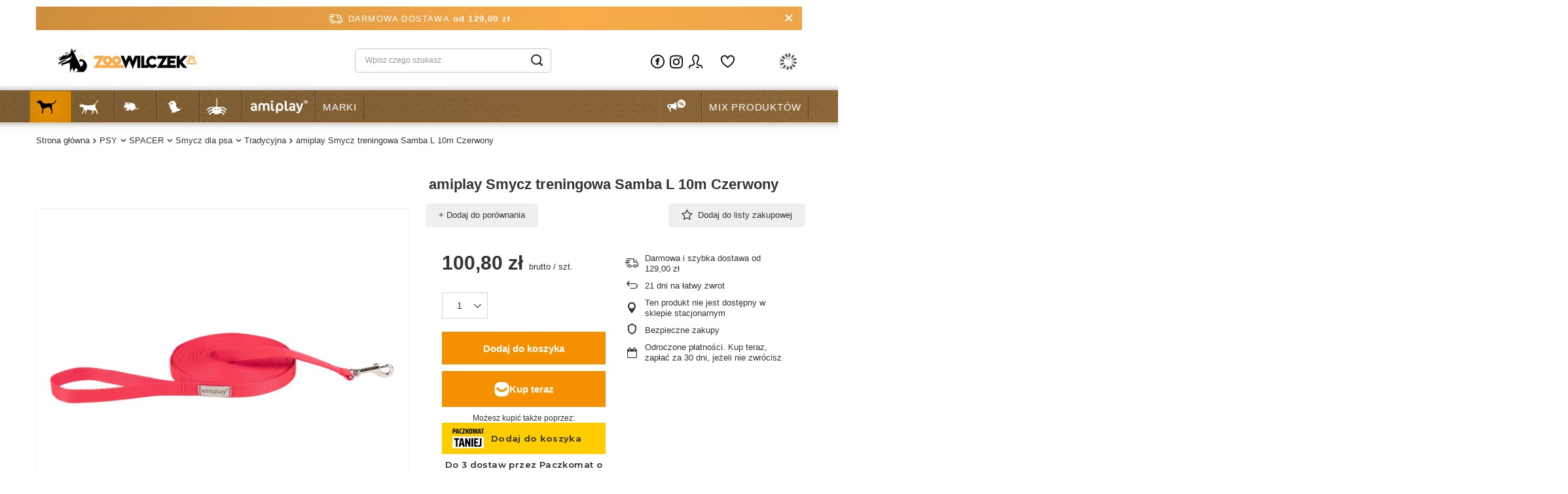

--- FILE ---
content_type: text/html; charset=utf-8
request_url: https://zoowilczek.pl/product-pol-32133-amiplay-Smycz-treningowa-Samba-L-10m-Czerwony.html
body_size: 26025
content:
<!DOCTYPE html>
<html lang="pl" class="--freeShipping --vat --gross " ><head><link rel="preload" as="image" fetchpriority="high" href="/hpeciai/74c3395a037d06d1309aaea88d8e0dbe/pol_pm_amiplay-Smycz-treningowa-Samba-L-10m-Czerwony-32133_1.jpg"><meta name="viewport" content="user-scalable=no, initial-scale = 1.0, maximum-scale = 1.0, width=device-width, viewport-fit=cover"><meta http-equiv="Content-Type" content="text/html; charset=utf-8"><meta http-equiv="X-UA-Compatible" content="IE=edge"><title>amiplay Smycz treningowa Samba L 10m Czerwony – [iai:product_producer] | ZooWilczek.pl</title><meta name="keywords" content="amiplay Smycz treningowa Samba L 10m Czerwony, [iai:product_producer], karma dla psa, akcesoria dla kota, sklep zoologiczny, ZooWilczek"><meta name="description" content="amiplay Smycz treningowa Samba L 10m Czerwony marki [iai:product_producer]. [iai:short_description] Szybka wysyłka, darmowa dostawa od 129 zł. Kup teraz w ZooWilczek.pl!"><link rel="icon" href="/gfx/pol/favicon.ico"><meta name="theme-color" content="#f59000"><meta name="msapplication-navbutton-color" content="#f59000"><meta name="apple-mobile-web-app-status-bar-style" content="#f59000"><link rel="stylesheet" type="text/css" href="/gfx/pol/projector_style.css.gzip?r=1756897593"><style>
							#photos_slider[data-skeleton] .photos__link:before {
								padding-top: calc(min((450/600 * 100%), 450px));
							}
							@media (min-width: 979px) {.photos__slider[data-skeleton] .photos__figure:not(.--nav):first-child .photos__link {
								max-height: 450px;
							}}
						</style><script>var app_shop={urls:{prefix:'data="/gfx/'.replace('data="', '')+'pol/',graphql:'/graphql/v1/'},vars:{meta:{viewportContent:'initial-scale = 1.0, maximum-scale = 5.0, width=device-width, viewport-fit=cover'},priceType:'gross',priceTypeVat:true,productDeliveryTimeAndAvailabilityWithBasket:false,geoipCountryCode:'US',fairShopLogo: { enabled: false, image: '/gfx/standards/safe_light.svg'},currency:{id:'PLN',symbol:'zł',country:'pl',format:'###,##0.00',beforeValue:false,space:true,decimalSeparator:',',groupingSeparator:' '},language:{id:'pol',symbol:'pl',name:'Polski'},omnibus:{enabled:true,rebateCodeActivate:false,hidePercentageDiscounts:false,},},txt:{priceTypeText:' brutto',},fn:{},fnrun:{},files:[],graphql:{}};const getCookieByName=(name)=>{const value=`; ${document.cookie}`;const parts = value.split(`; ${name}=`);if(parts.length === 2) return parts.pop().split(';').shift();return false;};if(getCookieByName('freeeshipping_clicked')){document.documentElement.classList.remove('--freeShipping');}if(getCookieByName('rabateCode_clicked')){document.documentElement.classList.remove('--rabateCode');}function hideClosedBars(){const closedBarsArray=JSON.parse(localStorage.getItem('closedBars'))||[];if(closedBarsArray.length){const styleElement=document.createElement('style');styleElement.textContent=`${closedBarsArray.map((el)=>`#${el}`).join(',')}{display:none !important;}`;document.head.appendChild(styleElement);}}hideClosedBars();</script><meta name="robots" content="index,follow"><meta name="rating" content="general"><meta name="Author" content="zoowilczek.pl na bazie IdoSell (www.idosell.com/shop).">
<!-- Begin partytown html or js -->

<script>partytownConfig = ["gtm_web_worker_active"] </script><script>partytown = {
          lib: "/partytown/",
          resolveUrl: function (url, location, type) {
            if (url.pathname.includes("debug/bootstrap")) {
                  const proxyUrl = new URL(`${location?.origin}/proxy/${url.href}`);
                  return proxyUrl;
              }
            if (url.href.search("proxy") === -1 && type === "script" && url.href.includes("facebook")) {
                const proxyUrl = new URL(`${location?.origin}/proxy/${url.href}`);
                return proxyUrl;
            }
            return url;
          },
          forward: [["dataLayer.push", { preserveBehavior: true }] , ""],
        }; window?.partytownCallback?.();</script><script>const t={preserveBehavior:!1},e=e=>{if("string"==typeof e)return[e,t];const[n,r=t]=e;return[n,{...t,...r}]},n=Object.freeze((t=>{const e=new Set;let n=[];do{Object.getOwnPropertyNames(n).forEach((t=>{"function"==typeof n[t]&&e.add(t)}))}while((n=Object.getPrototypeOf(n))!==Object.prototype);return Array.from(e)})());!function(t,r,o,i,a,s,c,d,l,p,u=t,f){function h(){f||(f=1,"/"==(c=(s.lib||"/~partytown/")+(s.debug?"debug/":""))[0]&&(l=r.querySelectorAll('script[type="text/partytown"]'),i!=t?i.dispatchEvent(new CustomEvent("pt1",{detail:t})):(d=setTimeout(v,1e4),r.addEventListener("pt0",w),a?y(1):o.serviceWorker?o.serviceWorker.register(c+(s.swPath||"partytown-sw.js"),{scope:c}).then((function(t){t.active?y():t.installing&&t.installing.addEventListener("statechange",(function(t){"activated"==t.target.state&&y()}))}),console.error):v())))}function y(e){p=r.createElement(e?"script":"iframe"),t._pttab=Date.now(),e||(p.style.display="block",p.style.width="0",p.style.height="0",p.style.border="0",p.style.visibility="hidden",p.setAttribute("aria-hidden",!0)),p.src=c+"partytown-"+(e?"atomics.js?v=0.10.1":"sandbox-sw.html?"+t._pttab),r.querySelector(s.sandboxParent||"body").appendChild(p)}function v(n,o){for(w(),i==t&&(s.forward||[]).map((function(n){const[r]=e(n);delete t[r.split(".")[0]]})),n=0;n<l.length;n++)(o=r.createElement("script")).innerHTML=l[n].innerHTML,o.nonce=s.nonce,r.head.appendChild(o);p&&p.parentNode.removeChild(p)}function w(){clearTimeout(d)}s=t.partytown||{},i==t&&(s.forward||[]).map((function(r){const[o,{preserveBehavior:i}]=e(r);u=t,o.split(".").map((function(e,r,o){var a;u=u[o[r]]=r+1<o.length?u[o[r]]||(a=o[r+1],n.includes(a)?[]:{}):(()=>{let e=null;if(i){const{methodOrProperty:n,thisObject:r}=((t,e)=>{let n=t;for(let t=0;t<e.length-1;t+=1)n=n[e[t]];return{thisObject:n,methodOrProperty:e.length>0?n[e[e.length-1]]:void 0}})(t,o);"function"==typeof n&&(e=(...t)=>n.apply(r,...t))}return function(){let n;return e&&(n=e(arguments)),(t._ptf=t._ptf||[]).push(o,arguments),n}})()}))})),"complete"==r.readyState?h():(t.addEventListener("DOMContentLoaded",h),t.addEventListener("load",h))}(window,document,navigator,top,window.crossOriginIsolated);</script>

<!-- End partytown html or js -->

<!-- Begin LoginOptions html -->

<style>
#client_new_social .service_item[data-name="service_Apple"]:before, 
#cookie_login_social_more .service_item[data-name="service_Apple"]:before,
.oscop_contact .oscop_login__service[data-service="Apple"]:before {
    display: block;
    height: 2.6rem;
    content: url('/gfx/standards/apple.svg?r=1743165583');
}
.oscop_contact .oscop_login__service[data-service="Apple"]:before {
    height: auto;
    transform: scale(0.8);
}
#client_new_social .service_item[data-name="service_Apple"]:has(img.service_icon):before,
#cookie_login_social_more .service_item[data-name="service_Apple"]:has(img.service_icon):before,
.oscop_contact .oscop_login__service[data-service="Apple"]:has(img.service_icon):before {
    display: none;
}
</style>

<!-- End LoginOptions html -->

<!-- Open Graph -->
<meta property="og:type" content="website"><meta property="og:url" content="https://zoowilczek.pl/product-pol-32133-amiplay-Smycz-treningowa-Samba-L-10m-Czerwony.html
"><meta property="og:title" content="amiplay Smycz treningowa Samba L 10m Czerwony"><meta property="og:site_name" content="zoowilczek.pl"><meta property="og:locale" content="pl_PL"><meta property="og:image" content="https://zoowilczek.pl/hpeciai/623e29391a8c2ed0d5ab75d7da5e3dd9/pol_pl_amiplay-Smycz-treningowa-Samba-L-10m-Czerwony-32133_1.jpg"><meta property="og:image:width" content="600"><meta property="og:image:height" content="450"><link rel="manifest" href="https://zoowilczek.pl/data/include/pwa/1/manifest.json?t=3"><meta name="apple-mobile-web-app-capable" content="yes"><meta name="apple-mobile-web-app-status-bar-style" content="black"><meta name="apple-mobile-web-app-title" content="zoowilczek.pl"><link rel="apple-touch-icon" href="/data/include/pwa/1/icon-128.png"><link rel="apple-touch-startup-image" href="/data/include/pwa/1/logo-512.png" /><meta name="msapplication-TileImage" content="/data/include/pwa/1/icon-144.png"><meta name="msapplication-TileColor" content="#2F3BA2"><meta name="msapplication-starturl" content="/"><script type="application/javascript">var _adblock = true;</script><script async src="/data/include/advertising.js"></script><script type="application/javascript">var statusPWA = {
                online: {
                    txt: "Połączono z internetem",
                    bg: "#5fa341"
                },
                offline: {
                    txt: "Brak połączenia z internetem",
                    bg: "#eb5467"
                }
            }</script><script async type="application/javascript" src="/ajax/js/pwa_online_bar.js?v=1&r=6"></script><script >
window.dataLayer = window.dataLayer || [];
window.gtag = function gtag() {
dataLayer.push(arguments);
}
gtag('consent', 'default', {
'ad_storage': 'denied',
'analytics_storage': 'denied',
'ad_personalization': 'denied',
'ad_user_data': 'denied',
'wait_for_update': 500
});

gtag('set', 'ads_data_redaction', true);
</script><script id="iaiscript_1" data-requirements="W10=" data-ga4_sel="ga4script">
window.iaiscript_1 = `<${'script'}  class='google_consent_mode_update'>
gtag('consent', 'update', {
'ad_storage': 'granted',
'analytics_storage': 'granted',
'ad_personalization': 'granted',
'ad_user_data': 'granted'
});
</${'script'}>`;
</script>
<!-- End Open Graph -->

<link rel="canonical" href="https://zoowilczek.pl/product-pol-32133-amiplay-Smycz-treningowa-Samba-L-10m-Czerwony.html" />

                <!-- Global site tag (gtag.js) -->
                <script  async src="https://www.googletagmanager.com/gtag/js?id=AW-755733944"></script>
                <script >
                    window.dataLayer = window.dataLayer || [];
                    window.gtag = function gtag(){dataLayer.push(arguments);}
                    gtag('js', new Date());
                    
                    gtag('config', 'AW-755733944', {"allow_enhanced_conversions":true});
gtag('config', 'G-NDNXX275XN');

                </script>
                                <script>
                if (window.ApplePaySession && window.ApplePaySession.canMakePayments()) {
                    var applePayAvailabilityExpires = new Date();
                    applePayAvailabilityExpires.setTime(applePayAvailabilityExpires.getTime() + 2592000000); //30 days
                    document.cookie = 'applePayAvailability=yes; expires=' + applePayAvailabilityExpires.toUTCString() + '; path=/;secure;'
                    var scriptAppleJs = document.createElement('script');
                    scriptAppleJs.src = "/ajax/js/apple.js?v=3";
                    if (document.readyState === "interactive" || document.readyState === "complete") {
                          document.body.append(scriptAppleJs);
                    } else {
                        document.addEventListener("DOMContentLoaded", () => {
                            document.body.append(scriptAppleJs);
                        });  
                    }
                } else {
                    document.cookie = 'applePayAvailability=no; path=/;secure;'
                }
                </script>
                                <script>
                var listenerFn = function(event) {
                    if (event.origin !== "https://payment.idosell.com")
                        return;
                    
                    var isString = (typeof event.data === 'string' || event.data instanceof String);
                    if (!isString) return;
                    try {
                        var eventData = JSON.parse(event.data);
                    } catch (e) {
                        return;
                    }
                    if (!eventData) { return; }                                            
                    if (eventData.isError) { return; }
                    if (eventData.action != 'isReadyToPay') {return; }
                    
                    if (eventData.result.result && eventData.result.paymentMethodPresent) {
                        var googlePayAvailabilityExpires = new Date();
                        googlePayAvailabilityExpires.setTime(googlePayAvailabilityExpires.getTime() + 2592000000); //30 days
                        document.cookie = 'googlePayAvailability=yes; expires=' + googlePayAvailabilityExpires.toUTCString() + '; path=/;secure;'
                    } else {
                        document.cookie = 'googlePayAvailability=no; path=/;secure;'
                    }                                            
                }     
                if (!window.isAdded)
                {                                        
                    if (window.oldListener != null) {
                         window.removeEventListener('message', window.oldListener);
                    }                        
                    window.addEventListener('message', listenerFn);
                    window.oldListener = listenerFn;                                      
                       
                    const iframe = document.createElement('iframe');
                    iframe.src = "https://payment.idosell.com/assets/html/checkGooglePayAvailability.html?origin=https%3A%2F%2Fzoowilczek.pl";
                    iframe.style.display = 'none';                                            

                    if (document.readyState === "interactive" || document.readyState === "complete") {
                          if (!window.isAdded) {
                              window.isAdded = true;
                              document.body.append(iframe);
                          }
                    } else {
                        document.addEventListener("DOMContentLoaded", () => {
                            if (!window.isAdded) {
                              window.isAdded = true;
                              document.body.append(iframe);
                          }
                        });  
                    }  
                }
                </script>
                <script>let paypalDate = new Date();
                    paypalDate.setTime(paypalDate.getTime() + 86400000);
                    document.cookie = 'payPalAvailability_PLN=-1; expires=' + paypalDate.getTime() + '; path=/; secure';
                </script><script src="/data/gzipFile/expressCheckout.js.gz"></script><script src="/inPost/inpostPayNew.js"></script><script type="text/javascript" src="/expressCheckout/smileCheckout.php?v=3"></script><style>express-checkout:not(:defined){-webkit-appearance:none;background:0 0;display:block !important;outline:0;width:100%;min-height:48px;position:relative}</style></head><body><div id="container" class="projector_page container max-width-1200"><header class=" commercial_banner"><script class="ajaxLoad">app_shop.vars.vat_registered="true";app_shop.vars.currency_format="###,##0.00";app_shop.vars.currency_before_value=false;app_shop.vars.currency_space=true;app_shop.vars.symbol="zł";app_shop.vars.id="PLN";app_shop.vars.baseurl="http://zoowilczek.pl/";app_shop.vars.sslurl="https://zoowilczek.pl/";app_shop.vars.curr_url="%2Fproduct-pol-32133-amiplay-Smycz-treningowa-Samba-L-10m-Czerwony.html";var currency_decimal_separator=',';var currency_grouping_separator=' ';app_shop.vars.blacklist_extension=["exe","com","swf","js","php"];app_shop.vars.blacklist_mime=["application/javascript","application/octet-stream","message/http","text/javascript","application/x-deb","application/x-javascript","application/x-shockwave-flash","application/x-msdownload"];app_shop.urls.contact="/pl/contact";</script><div id="viewType" style="display:none"></div><div id="freeShipping" class="freeShipping"><span class="freeShipping__info">Darmowa dostawa</span><strong class="freeShipping__val">
				od 
				129,00 zł</strong><a href="" class="freeShipping__close" aria-label="Zamknij pasek informacyjny"></a></div><div id="logo" class="d-flex align-items-center"><a href="https://zoowilczek.pl" target="_self" aria-label="Logo sklepu"><img src="/data/gfx/mask/pol/logo_1_big.webp" alt="ZooWilczek - Internetowy sklep zoologiczny" width="321" height="109"></a></div><form action="https://zoowilczek.pl/pl/search" method="get" id="menu_search" class="menu_search"><a href="#showSearchForm" class="menu_search__mobile" aria-label="Szukaj"></a><div class="menu_search__block"><div class="menu_search__item --input"><input class="menu_search__input" type="text" name="text" autocomplete="off" placeholder="Wpisz czego szukasz" aria-label="Wpisz czego szukasz"><button class="menu_search__submit" type="submit" aria-label="Szukaj"></button></div><div class="menu_search__item --results search_result"></div></div></form><div id="menu_settings" class="align-items-center justify-content-center justify-content-lg-end"><div id="menu_additional"><a class="account_link" href="https://zoowilczek.pl/pl/login.html">Zaloguj się</a><div class="shopping_list_top" data-empty="true"><a href="https://zoowilczek.pl/pl/shoppinglist" class="wishlist_link slt_link --empty">Listy zakupowe</a><div class="slt_lists"><ul class="slt_lists__nav"><li class="slt_lists__nav_item" data-list_skeleton="true" data-list_id="true" data-shared="true"><a class="slt_lists__nav_link" data-list_href="true"><span class="slt_lists__nav_name" data-list_name="true"></span><span class="slt_lists__count" data-list_count="true">0</span></a></li><li class="slt_lists__nav_item --empty"><a class="slt_lists__nav_link --empty" href="https://zoowilczek.pl/pl/shoppinglist"><span class="slt_lists__nav_name" data-list_name="true">Lista zakupowa</span><span class="slt_lists__count" data-list_count="true">0</span></a></li></ul></div></div></div></div><div class="shopping_list_top_mobile d-none" data-empty="true"><a href="https://zoowilczek.pl/pl/shoppinglist" class="sltm_link --empty"></a></div><div id="menu_basket" class="topBasket --skeleton"><a class="topBasket__sub" href="/basketedit.php" aria-label="Koszyk"><span class="badge badge-info"></span><strong class="topBasket__price">0,00 zł</strong></a><div class="topBasket__details --products" style="display: none;"><div class="topBasket__block --labels"><label class="topBasket__item --name">Produkt</label><label class="topBasket__item --sum">Ilość</label><label class="topBasket__item --prices">Cena</label></div><div class="topBasket__block --products"></div><div class="topBasket__block --oneclick topBasket_oneclick" data-lang="pol"><div class="topBasket_oneclick__label"><span class="topBasket_oneclick__text --fast">Szybkie zakupy <strong>1-Click</strong></span><span class="topBasket_oneclick__text --registration"> (bez rejestracji)</span></div><div class="topBasket_oneclick__items"><span class="topBasket_oneclick__item --googlePay" title="Google Pay"><img class="topBasket_oneclick__icon" src="/panel/gfx/payment_forms/237.png" alt="Google Pay"></span></div></div></div><div class="topBasket__details --shipping" style="display: none;"><span class="topBasket__name">Koszt dostawy od</span><span id="shipppingCost"></span></div><script>
						app_shop.vars.cache_html = true;
					</script></div><nav id="menu_categories" class="wide"><button type="button" class="navbar-toggler" aria-label="Menu"><i class="icon-reorder"></i></button><div class="navbar-collapse" id="menu_navbar"><ul class="navbar-nav mx-md-n2"><li class="nav-item nav-open"><a  href="/pl/navigation/psy-151" target="_self" title="PSY" class="nav-link active nav-gfx nav-hover" ><picture class="nav-picture --main --lvl1"><img alt="PSY" title="PSY" src="/data/gfx/pol/navigation/1_1_i_151.png" loading="lazy"></picture><picture class="nav-picture --hover --lvl1"><img alt="PSY" title="PSY" src="/data/gfx/pol/navigation/1_1_o_151.png" loading="lazy"></picture><span class="gfx_lvl_1 d-none">PSY</span></a><ul class="navbar-subnav"><li class="nav-header"><a href="#backLink" class="nav-header__backLink"><i class="icon-angle-left"></i></a><a  href="/pl/navigation/psy-151" target="_self" title="PSY" class="nav-link active nav-gfx nav-hover" ><picture class="nav-picture --main --lvl1"><img alt="PSY" title="PSY" src="/data/gfx/pol/navigation/1_1_i_151.png" loading="lazy"></picture><picture class="nav-picture --hover --lvl1"><img alt="PSY" title="PSY" src="/data/gfx/pol/navigation/1_1_o_151.png" loading="lazy"></picture><span class="gfx_lvl_1 d-none">PSY</span></a></li><li class="nav-item"><a  href="/pl/menu/psy/karmy-dla-psa-387" target="_self" title="KARMY DLA PSA" class="nav-link" >KARMY DLA PSA</a><ul class="navbar-subsubnav"><li class="nav-header"><a href="#backLink" class="nav-header__backLink"><i class="icon-angle-left"></i></a><a  href="/pl/menu/psy/karmy-dla-psa-387" target="_self" title="KARMY DLA PSA" class="nav-link" >KARMY DLA PSA</a></li><li class="nav-item"><a  href="/pl/menu/psy/karmy-dla-psa/karmy-suche-269" target="_self" title="Karmy suche" class="nav-link" >Karmy suche</a></li><li class="nav-item"><a  href="/pl/menu/psy/karmy-dla-psa/karmy-mokre-267" target="_self" title="Karmy mokre" class="nav-link" >Karmy mokre</a></li><li class="nav-item"><a  href="/pl/menu/psy/karmy-dla-psa/smakolyki-224" target="_self" title="Smakołyki" class="nav-link" >Smakołyki</a></li></ul></li><li class="nav-item"><a  href="/pl/menu/psy/kosmetyka-i-pielegnacja-171" target="_self" title="KOSMETYKA I PIELĘGNACJA" class="nav-link" >KOSMETYKA I PIELĘGNACJA</a><ul class="navbar-subsubnav"><li class="nav-header"><a href="#backLink" class="nav-header__backLink"><i class="icon-angle-left"></i></a><a  href="/pl/menu/psy/kosmetyka-i-pielegnacja-171" target="_self" title="KOSMETYKA I PIELĘGNACJA" class="nav-link" >KOSMETYKA I PIELĘGNACJA</a></li><li class="nav-item"><a  href="/pl/menu/psy/kosmetyka-i-pielegnacja/higiena-jamu-ustnej-196" target="_self" title="Higiena jamu ustnej" class="nav-link" >Higiena jamu ustnej</a></li><li class="nav-item"><a  href="/pl/menu/psy/kosmetyka-i-pielegnacja/nauka-czystosci-174" target="_self" title="Nauka czystości" class="nav-link" >Nauka czystości</a></li><li class="nav-item"><a  href="/pl/menu/psy/kosmetyka-i-pielegnacja/neutralizatory-zapachow-173" target="_self" title="Neutralizatory zapachów" class="nav-link" >Neutralizatory zapachów</a></li><li class="nav-item"><a  href="/pl/menu/psy/kosmetyka-i-pielegnacja/nozyczki-i-maszynki-172" target="_self" title="Nożyczki i maszynki" class="nav-link" >Nożyczki i maszynki</a></li><li class="nav-item"><a  href="/pl/menu/psy/kosmetyka-i-pielegnacja/perfumy-176" target="_self" title="Perfumy" class="nav-link" >Perfumy</a></li><li class="nav-item"><a  href="/pl/menu/psy/kosmetyka-i-pielegnacja/pielegnacja-uszu-i-oczu-197" target="_self" title="Pielegnacja uszu i oczu" class="nav-link" >Pielegnacja uszu i oczu</a></li><li class="nav-item"><a  href="/pl/menu/psy/kosmetyka-i-pielegnacja/pielegnacja-lap-i-pazurow-201" target="_self" title="Pielęgnacja łap i pazurów" class="nav-link" >Pielęgnacja łap i pazurów</a></li><li class="nav-item"><a  href="/pl/menu/psy/kosmetyka-i-pielegnacja/szampony-i-odzywki-177" target="_self" title="Szampony i odżywki" class="nav-link" >Szampony i odżywki</a></li><li class="nav-item"><a  href="/pl/menu/psy/kosmetyka-i-pielegnacja/grzebienie-szczotki-trymery-191" target="_self" title="Grzebienie, szczotki, trymery" class="nav-link" >Grzebienie, szczotki, trymery</a></li><li class="nav-item"><a  href="/pl/menu/psy/kosmetyka-i-pielegnacja/pozostale-preparaty-260" target="_self" title="Pozostałe preparaty" class="nav-link" >Pozostałe preparaty</a></li></ul></li><li class="nav-item"><a  href="/pl/menu/psy/zdrowie-i-profilaktyka-389" target="_self" title="ZDROWIE I PROFILAKTYKA" class="nav-link" >ZDROWIE I PROFILAKTYKA</a><ul class="navbar-subsubnav"><li class="nav-header"><a href="#backLink" class="nav-header__backLink"><i class="icon-angle-left"></i></a><a  href="/pl/menu/psy/zdrowie-i-profilaktyka-389" target="_self" title="ZDROWIE I PROFILAKTYKA" class="nav-link" >ZDROWIE I PROFILAKTYKA</a></li><li class="nav-item"><a  href="/pl/menu/psy/zdrowie-i-profilaktyka/pchly-kleszcze-pasozyty-199" target="_self" title="Pchły, Kleszcze, pasożyty" class="nav-link" >Pchły, Kleszcze, pasożyty</a></li><li class="nav-item"><a  href="/pl/menu/psy/zdrowie-i-profilaktyka/witaminy-i-odzywki-198" target="_self" title="Witaminy i odżywki" class="nav-link" >Witaminy i odżywki</a></li><li class="nav-item"><a  href="/pl/menu/psy/zdrowie-i-profilaktyka/na-uspokojenie-200" target="_self" title="Na uspokojenie" class="nav-link" >Na uspokojenie</a></li><li class="nav-item"><a  href="/pl/menu/psy/zdrowie-i-profilaktyka/kolnierze-ochronne-390" target="_self" title="Kołnierze ochronne" class="nav-link" >Kołnierze ochronne</a></li><li class="nav-item"><a  href="/pl/menu/psy/zdrowie-i-profilaktyka/akcesoria-391" target="_self" title="Akcesoria" class="nav-link" >Akcesoria</a></li></ul></li><li class="nav-item nav-open"><a  href="/pl/menu/psy/spacer-178" target="_self" title="SPACER" class="nav-link active" >SPACER</a><ul class="navbar-subsubnav"><li class="nav-header"><a href="#backLink" class="nav-header__backLink"><i class="icon-angle-left"></i></a><a  href="/pl/menu/psy/spacer-178" target="_self" title="SPACER" class="nav-link active" >SPACER</a></li><li class="nav-item"><a  href="/pl/menu/psy/spacer/szelki-dla-psa-185" target="_self" title="Szelki dla psa" class="nav-link" >Szelki dla psa</a></li><li class="nav-item nav-open"><a  href="/pl/menu/psy/spacer/smycz-dla-psa-183" target="_self" title="Smycz dla psa" class="nav-link active" >Smycz dla psa</a></li><li class="nav-item"><a  href="/pl/menu/psy/spacer/obroze-dla-psa-186" target="_self" title="Obroże dla psa" class="nav-link" >Obroże dla psa</a></li><li class="nav-item"><a  href="/pl/menu/psy/spacer/kagance-238" target="_self" title="Kagańce" class="nav-link" >Kagańce</a></li><li class="nav-item"><a  href="/pl/menu/psy/spacer/sport-181" target="_self" title="Sport" class="nav-link" >Sport</a></li><li class="nav-item"><a  href="/pl/menu/psy/spacer/woreczki-pojemniki-182" target="_self" title="Woreczki, pojemniki" class="nav-link" >Woreczki, pojemniki</a></li><li class="nav-item"><a  href="/pl/menu/psy/spacer/ubranka-buty-239" target="_self" title="Ubranka, buty" class="nav-link" >Ubranka, buty</a></li><li class="nav-item"><a  href="/pl/menu/psy/spacer/pozostale-akcesoria-392" target="_self" title="Pozostałe akcesoria" class="nav-link" >Pozostałe akcesoria</a></li></ul></li><li class="nav-item"><a  href="/pl/menu/psy/akcesoria-dla-psow-187" target="_self" title="AKCESORIA DLA PSÓW" class="nav-link" >AKCESORIA DLA PSÓW</a><ul class="navbar-subsubnav"><li class="nav-header"><a href="#backLink" class="nav-header__backLink"><i class="icon-angle-left"></i></a><a  href="/pl/menu/psy/akcesoria-dla-psow-187" target="_self" title="AKCESORIA DLA PSÓW" class="nav-link" >AKCESORIA DLA PSÓW</a></li><li class="nav-item"><a  href="/pl/menu/psy/akcesoria-dla-psow/akcesoria-treningowe-240" target="_self" title="Akcesoria treningowe" class="nav-link" >Akcesoria treningowe</a></li><li class="nav-item"><a  href="/pl/menu/psy/akcesoria-dla-psow/drzwiczki-rampy-schody-193" target="_self" title="Drzwiczki, rampy, schody" class="nav-link" >Drzwiczki, rampy, schody</a></li><li class="nav-item"><a  href="/pl/menu/psy/akcesoria-dla-psow/legowiska-koce-maty-190" target="_self" title="Legowiska, koce, maty" class="nav-link" >Legowiska, koce, maty</a></li><li class="nav-item"><a  href="/pl/menu/psy/akcesoria-dla-psow/miski-karmidla-poidla-188" target="_self" title="Miski, karmidła, poidła" class="nav-link" >Miski, karmidła, poidła</a></li><li class="nav-item"><a  href="/pl/menu/psy/akcesoria-dla-psow/pieluchy-majtki-wkladki-189" target="_self" title="Pieluchy, majtki, wkładki" class="nav-link" >Pieluchy, majtki, wkładki</a></li><li class="nav-item"><a  href="/pl/menu/psy/akcesoria-dla-psow/torby-transportery-192" target="_self" title="Torby, transportery" class="nav-link" >Torby, transportery</a></li><li class="nav-item"><a  href="/pl/menu/psy/akcesoria-dla-psow/pozostale-akcesoria-194" target="_self" title="Pozostałe akcesoria" class="nav-link" >Pozostałe akcesoria</a></li></ul></li><li class="nav-item"><a  href="/pl/menu/psy/zabawki-dla-psow-381" target="_self" title="ZABAWKI DLA PSÓW" class="nav-link" >ZABAWKI DLA PSÓW</a><ul class="navbar-subsubnav"><li class="nav-header"><a href="#backLink" class="nav-header__backLink"><i class="icon-angle-left"></i></a><a  href="/pl/menu/psy/zabawki-dla-psow-381" target="_self" title="ZABAWKI DLA PSÓW" class="nav-link" >ZABAWKI DLA PSÓW</a></li><li class="nav-item"><a  href="/pl/menu/psy/zabawki-dla-psow/edukacyjne-382" target="_self" title="Edukacyjne" class="nav-link" >Edukacyjne</a></li><li class="nav-item"><a  href="/pl/menu/psy/zabawki-dla-psow/frisbee-383" target="_self" title="Frisbee" class="nav-link" >Frisbee</a></li><li class="nav-item"><a  href="/pl/menu/psy/zabawki-dla-psow/pluszowe-384" target="_self" title="Pluszowe" class="nav-link" >Pluszowe</a></li><li class="nav-item"><a  href="/pl/menu/psy/zabawki-dla-psow/sznury-386" target="_self" title="Sznury" class="nav-link" >Sznury</a></li><li class="nav-item"><a  href="/pl/menu/psy/zabawki-dla-psow/pozostale-385" target="_self" title="Pozostałe" class="nav-link" >Pozostałe</a></li></ul></li><li class="nav-item empty"><a  href="/pl/menu/psy/pies-863" target="_self" title="PIES" class="nav-link" >PIES</a></li><li class="nav-item empty"><a  href="/pol_m_PSY_KARMY-DLA-PSA_Smakolyki-224.html" target="_self" title="SMAKOŁYKI" class="nav-link" >SMAKOŁYKI</a></li></ul></li><li class="nav-item"><a  href="/pl/menu/kot-159" target="_self" title="KOT" class="nav-link nav-gfx nav-hover" ><picture class="nav-picture --main --lvl1"><img alt="KOT" title="KOT" src="/data/gfx/pol/navigation/1_1_i_159.png" loading="lazy"></picture><picture class="nav-picture --hover --lvl1"><img alt="KOT" title="KOT" src="/data/gfx/pol/navigation/1_1_o_159.png" loading="lazy"></picture><span class="gfx_lvl_1 d-none">KOT</span></a><ul class="navbar-subnav"><li class="nav-header"><a href="#backLink" class="nav-header__backLink"><i class="icon-angle-left"></i></a><a  href="/pl/menu/kot-159" target="_self" title="KOT" class="nav-link nav-gfx nav-hover" ><picture class="nav-picture --main --lvl1"><img alt="KOT" title="KOT" src="/data/gfx/pol/navigation/1_1_i_159.png" loading="lazy"></picture><picture class="nav-picture --hover --lvl1"><img alt="KOT" title="KOT" src="/data/gfx/pol/navigation/1_1_o_159.png" loading="lazy"></picture><span class="gfx_lvl_1 d-none">KOT</span></a></li><li class="nav-item"><a  href="/pl/menu/kot/karmy-271" target="_self" title="KARMY" class="nav-link" >KARMY</a><ul class="navbar-subsubnav"><li class="nav-header"><a href="#backLink" class="nav-header__backLink"><i class="icon-angle-left"></i></a><a  href="/pl/menu/kot/karmy-271" target="_self" title="KARMY" class="nav-link" >KARMY</a></li><li class="nav-item"><a  href="/pl/menu/kot/karmy/karma-sucha-479" target="_self" title="Karma sucha" class="nav-link" >Karma sucha</a></li><li class="nav-item"><a  href="/pl/menu/kot/karmy/karma-mokra-480" target="_self" title="Karma mokra" class="nav-link" >Karma mokra</a></li><li class="nav-item"><a  href="/pl/menu/kot/karmy/smakolyki-254" target="_self" title="Smakołyki" class="nav-link" >Smakołyki</a></li></ul></li><li class="nav-item"><a  href="/pl/menu/kot/akcesoria-dla-kotow-205" target="_self" title="AKCESORIA DLA KOTÓW" class="nav-link" >AKCESORIA DLA KOTÓW</a><ul class="navbar-subsubnav"><li class="nav-header"><a href="#backLink" class="nav-header__backLink"><i class="icon-angle-left"></i></a><a  href="/pl/menu/kot/akcesoria-dla-kotow-205" target="_self" title="AKCESORIA DLA KOTÓW" class="nav-link" >AKCESORIA DLA KOTÓW</a></li><li class="nav-item"><a  href="/pl/menu/kot/akcesoria-dla-kotow/kuwety-i-akcesoria-249" target="_self" title="Kuwety i akcesoria" class="nav-link" >Kuwety i akcesoria</a></li><li class="nav-item"><a  href="/pl/menu/kot/akcesoria-dla-kotow/zwirki-i-piaski-393" target="_self" title="Żwirki i piaski" class="nav-link" >Żwirki i piaski</a></li><li class="nav-item"><a  href="/pl/menu/kot/akcesoria-dla-kotow/drapaki-223" target="_self" title="Drapaki" class="nav-link" >Drapaki</a></li><li class="nav-item"><a  href="/pl/menu/kot/akcesoria-dla-kotow/miski-dozowniki-podkladki-220" target="_self" title="Miski, dozowniki, podkładki" class="nav-link" >Miski, dozowniki, podkładki</a></li><li class="nav-item"><a  href="/pl/menu/kot/akcesoria-dla-kotow/drzwiczki-247" target="_self" title="Drzwiczki" class="nav-link" >Drzwiczki</a></li><li class="nav-item"><a  href="/pl/menu/kot/akcesoria-dla-kotow/budki-domki-legowiska-koce-221" target="_self" title="Budki, domki, legowiska, koce" class="nav-link" >Budki, domki, legowiska, koce</a></li><li class="nav-item"><a  href="/pl/menu/kot/akcesoria-dla-kotow/torby-transportery-222" target="_self" title="Torby, transportery" class="nav-link" >Torby, transportery</a></li><li class="nav-item"><a  href="/pl/menu/kot/akcesoria-dla-kotow/pozostale-246" target="_self" title="Pozostałe" class="nav-link" >Pozostałe</a></li></ul></li><li class="nav-item"><a  href="/pl/menu/kot/kosmetyka-i-pielegnacja-203" target="_self" title="KOSMETYKA I PIELĘGNACJA" class="nav-link" >KOSMETYKA I PIELĘGNACJA</a><ul class="navbar-subsubnav"><li class="nav-header"><a href="#backLink" class="nav-header__backLink"><i class="icon-angle-left"></i></a><a  href="/pl/menu/kot/kosmetyka-i-pielegnacja-203" target="_self" title="KOSMETYKA I PIELĘGNACJA" class="nav-link" >KOSMETYKA I PIELĘGNACJA</a></li><li class="nav-item"><a  href="/pl/menu/kot/kosmetyka-i-pielegnacja/higiena-482" target="_self" title="Higiena" class="nav-link" >Higiena</a></li><li class="nav-item"><a  href="/pl/menu/kot/kosmetyka-i-pielegnacja/neutralizatory-zapachow-481" target="_self" title="Neutralizatory zapachów" class="nav-link" >Neutralizatory zapachów</a></li><li class="nav-item"><a  href="/pl/menu/kot/kosmetyka-i-pielegnacja/szampony-i-odzywki-213" target="_self" title="Szampony i odżywki" class="nav-link" >Szampony i odżywki</a></li><li class="nav-item"><a  href="/pl/menu/kot/kosmetyka-i-pielegnacja/nozyczki-obcinacze-212" target="_self" title="Nożyczki, obcinacze" class="nav-link" >Nożyczki, obcinacze</a></li><li class="nav-item"><a  href="/pl/menu/kot/kosmetyka-i-pielegnacja/grzebienie-i-szczotki-214" target="_self" title="Grzebienie i szczotki" class="nav-link" >Grzebienie i szczotki</a></li><li class="nav-item"><a  href="/pl/menu/kot/kosmetyka-i-pielegnacja/pozostale-483" target="_self" title="Pozostałe" class="nav-link" >Pozostałe</a></li></ul></li><li class="nav-item"><a  href="/pl/menu/kot/zdrowie-i-profilaktyka-206" target="_self" title="ZDROWIE I PROFILAKTYKA" class="nav-link" >ZDROWIE I PROFILAKTYKA</a><ul class="navbar-subsubnav"><li class="nav-header"><a href="#backLink" class="nav-header__backLink"><i class="icon-angle-left"></i></a><a  href="/pl/menu/kot/zdrowie-i-profilaktyka-206" target="_self" title="ZDROWIE I PROFILAKTYKA" class="nav-link" >ZDROWIE I PROFILAKTYKA</a></li><li class="nav-item"><a  href="/pl/menu/kot/zdrowie-i-profilaktyka/srodki-na-pasozyty-244" target="_self" title="Środki na pasożyty" class="nav-link" >Środki na pasożyty</a></li><li class="nav-item"><a  href="/pl/menu/kot/zdrowie-i-profilaktyka/witaminy-252" target="_self" title="Witaminy" class="nav-link" >Witaminy</a></li><li class="nav-item"><a  href="/pl/menu/kot/zdrowie-i-profilaktyka/preparaty-253" target="_self" title="Preparaty" class="nav-link" >Preparaty</a></li><li class="nav-item"><a  href="/pl/menu/kot/zdrowie-i-profilaktyka/pozostale-485" target="_self" title="Pozostałe" class="nav-link" >Pozostałe</a></li></ul></li><li class="nav-item"><a  href="/pl/menu/kot/spacer-204" target="_self" title="SPACER" class="nav-link" >SPACER</a><ul class="navbar-subsubnav"><li class="nav-header"><a href="#backLink" class="nav-header__backLink"><i class="icon-angle-left"></i></a><a  href="/pl/menu/kot/spacer-204" target="_self" title="SPACER" class="nav-link" >SPACER</a></li><li class="nav-item"><a  href="/pl/menu/kot/spacer/szelki-smycze-217" target="_self" title="Szelki, smycze" class="nav-link" >Szelki, smycze</a></li><li class="nav-item"><a  href="/pl/menu/kot/spacer/obroze-218" target="_self" title="Obroże" class="nav-link" >Obroże</a></li><li class="nav-item"><a  href="/pl/menu/kot/spacer/adresowki-zawieszki-250" target="_self" title="Adresówki, zawieszki" class="nav-link" >Adresówki, zawieszki</a></li></ul></li><li class="nav-item"><a  href="/pl/menu/kot/zabawki-dla-kotow-202" target="_self" title="ZABAWKI DLA KOTÓW" class="nav-link" >ZABAWKI DLA KOTÓW</a><ul class="navbar-subsubnav"><li class="nav-header"><a href="#backLink" class="nav-header__backLink"><i class="icon-angle-left"></i></a><a  href="/pl/menu/kot/zabawki-dla-kotow-202" target="_self" title="ZABAWKI DLA KOTÓW" class="nav-link" >ZABAWKI DLA KOTÓW</a></li><li class="nav-item"><a  href="/pl/menu/kot/zabawki-dla-kotow/myszki-210" target="_self" title="Myszki" class="nav-link" >Myszki</a></li><li class="nav-item"><a  href="/pl/menu/kot/zabawki-dla-kotow/wedki-208" target="_self" title="Wędki" class="nav-link" >Wędki</a></li><li class="nav-item"><a  href="/pl/menu/kot/zabawki-dla-kotow/pileczki-209" target="_self" title="Piłeczki" class="nav-link" >Piłeczki</a></li><li class="nav-item"><a  href="/pl/menu/kot/zabawki-dla-kotow/pozostale-211" target="_self" title="Pozostałe" class="nav-link" >Pozostałe</a></li></ul></li><li class="nav-item empty"><a  href="/search.php?text=HAPPY+CAT" target="_self" title="HAPPY CAT" class="nav-link" >HAPPY CAT</a></li></ul></li><li class="nav-item"><a  href="/pl/menu/gryzonie-160" target="_self" title="GRYZONIE" class="nav-link nav-gfx nav-hover" ><picture class="nav-picture --main --lvl1"><img alt="GRYZONIE" title="GRYZONIE" src="/data/gfx/pol/navigation/1_1_i_160.png" loading="lazy"></picture><picture class="nav-picture --hover --lvl1"><img alt="GRYZONIE" title="GRYZONIE" src="/data/gfx/pol/navigation/1_1_o_160.png" loading="lazy"></picture><span class="gfx_lvl_1 d-none">GRYZONIE</span></a><ul class="navbar-subnav"><li class="nav-header"><a href="#backLink" class="nav-header__backLink"><i class="icon-angle-left"></i></a><a  href="/pl/menu/gryzonie-160" target="_self" title="GRYZONIE" class="nav-link nav-gfx nav-hover" ><picture class="nav-picture --main --lvl1"><img alt="GRYZONIE" title="GRYZONIE" src="/data/gfx/pol/navigation/1_1_i_160.png" loading="lazy"></picture><picture class="nav-picture --hover --lvl1"><img alt="GRYZONIE" title="GRYZONIE" src="/data/gfx/pol/navigation/1_1_o_160.png" loading="lazy"></picture><span class="gfx_lvl_1 d-none">GRYZONIE</span></a></li><li class="nav-item"><a  href="/pl/menu/gryzonie/karmy-smakolyki-257" target="_self" title="KARMY, SMAKOŁYKI" class="nav-link" >KARMY, SMAKOŁYKI</a><ul class="navbar-subsubnav"><li class="nav-header"><a href="#backLink" class="nav-header__backLink"><i class="icon-angle-left"></i></a><a  href="/pl/menu/gryzonie/karmy-smakolyki-257" target="_self" title="KARMY, SMAKOŁYKI" class="nav-link" >KARMY, SMAKOŁYKI</a></li><li class="nav-item"><a  href="/pl/menu/gryzonie/karmy-smakolyki/karmy-489" target="_self" title="Karmy" class="nav-link" >Karmy</a></li><li class="nav-item"><a  href="/pl/menu/gryzonie/karmy-smakolyki/smakolyki-490" target="_self" title="Smakołyki" class="nav-link" >Smakołyki</a></li></ul></li><li class="nav-item"><a  href="/pl/menu/gryzonie/klatki-i-wyposazenie-494" target="_self" title="KLATKI I WYPOSAŻENIE" class="nav-link" >KLATKI I WYPOSAŻENIE</a><ul class="navbar-subsubnav"><li class="nav-header"><a href="#backLink" class="nav-header__backLink"><i class="icon-angle-left"></i></a><a  href="/pl/menu/gryzonie/klatki-i-wyposazenie-494" target="_self" title="KLATKI I WYPOSAŻENIE" class="nav-link" >KLATKI I WYPOSAŻENIE</a></li><li class="nav-item"><a  href="/pl/menu/gryzonie/klatki-i-wyposazenie/klatki-262" target="_self" title="Klatki" class="nav-link" >Klatki</a></li><li class="nav-item"><a  href="/pl/menu/gryzonie/klatki-i-wyposazenie/podloza-sciolki-270" target="_self" title="Podłoża, ściółki" class="nav-link" >Podłoża, ściółki</a></li><li class="nav-item"><a  href="/pl/menu/gryzonie/klatki-i-wyposazenie/miski-poidelka-pasniki-256" target="_self" title="Miski, poidełka, paśniki" class="nav-link" >Miski, poidełka, paśniki</a></li><li class="nav-item"><a  href="/pl/menu/gryzonie/klatki-i-wyposazenie/toaleta-kapielowka-496" target="_self" title="Toaleta, kąpielówka" class="nav-link" >Toaleta, kąpielówka</a></li></ul></li><li class="nav-item"><a  href="/pl/menu/gryzonie/akcesoria-dla-gryzoni-488" target="_self" title="AKCESORIA DLA GRYZONI" class="nav-link" >AKCESORIA DLA GRYZONI</a><ul class="navbar-subsubnav"><li class="nav-header"><a href="#backLink" class="nav-header__backLink"><i class="icon-angle-left"></i></a><a  href="/pl/menu/gryzonie/akcesoria-dla-gryzoni-488" target="_self" title="AKCESORIA DLA GRYZONI" class="nav-link" >AKCESORIA DLA GRYZONI</a></li><li class="nav-item"><a  href="/pl/menu/gryzonie/akcesoria-dla-gryzoni/transportery-248" target="_self" title="Transportery" class="nav-link" >Transportery</a></li><li class="nav-item"><a  href="/pl/menu/gryzonie/akcesoria-dla-gryzoni/domki-legowiska-225" target="_self" title="Domki, legowiska" class="nav-link" >Domki, legowiska</a></li><li class="nav-item"><a  href="/pl/menu/gryzonie/akcesoria-dla-gryzoni/smycze-zestawy-495" target="_self" title="Smycze zestawy" class="nav-link" >Smycze zestawy</a></li><li class="nav-item"><a  href="/pl/menu/gryzonie/akcesoria-dla-gryzoni/pozostale-515" target="_self" title="Pozostałe" class="nav-link" >Pozostałe</a></li></ul></li><li class="nav-item"><a  href="/pl/menu/gryzonie/kosmetyka-i-pielegnacja-486" target="_self" title="KOSMETYKA I PIELĘGNACJA" class="nav-link" >KOSMETYKA I PIELĘGNACJA</a><ul class="navbar-subsubnav"><li class="nav-header"><a href="#backLink" class="nav-header__backLink"><i class="icon-angle-left"></i></a><a  href="/pl/menu/gryzonie/kosmetyka-i-pielegnacja-486" target="_self" title="KOSMETYKA I PIELĘGNACJA" class="nav-link" >KOSMETYKA I PIELĘGNACJA</a></li><li class="nav-item"><a  href="/pl/menu/gryzonie/kosmetyka-i-pielegnacja/higiena-491" target="_self" title="Higiena" class="nav-link" >Higiena</a></li><li class="nav-item"><a  href="/pl/menu/gryzonie/kosmetyka-i-pielegnacja/neutralizatory-zapachow-492" target="_self" title="Neutralizatory zapachów" class="nav-link" >Neutralizatory zapachów</a></li><li class="nav-item"><a  href="/pl/menu/gryzonie/kosmetyka-i-pielegnacja/witaminy-493" target="_self" title="Witaminy" class="nav-link" >Witaminy</a></li></ul></li><li class="nav-item"><a  href="/pl/menu/gryzonie/zabawki-255" target="_self" title="ZABAWKI" class="nav-link" >ZABAWKI</a><ul class="navbar-subsubnav"><li class="nav-header"><a href="#backLink" class="nav-header__backLink"><i class="icon-angle-left"></i></a><a  href="/pl/menu/gryzonie/zabawki-255" target="_self" title="ZABAWKI" class="nav-link" >ZABAWKI</a></li><li class="nav-item"><a  href="/pl/menu/gryzonie/zabawki/kolowrotki-497" target="_self" title="Kołowrotki" class="nav-link" >Kołowrotki</a></li><li class="nav-item"><a  href="/pl/menu/gryzonie/zabawki/place-zabaw-498" target="_self" title="Place zabaw" class="nav-link" >Place zabaw</a></li><li class="nav-item"><a  href="/pl/menu/gryzonie/zabawki/tunele-500" target="_self" title="Tunele" class="nav-link" >Tunele</a></li><li class="nav-item"><a  href="/pl/menu/gryzonie/zabawki/pozostale-499" target="_self" title="Pozostałe" class="nav-link" >Pozostałe</a></li></ul></li><li class="nav-item empty"><a  href="/search.php?text=VITAPOL" target="_self" title="KARMEO" class="nav-link" >KARMEO</a></li></ul></li><li class="nav-item"><a  href="/pl/menu/ptaki-161" target="_self" title="PTAKI" class="nav-link nav-gfx nav-hover" ><picture class="nav-picture --main --lvl1"><img alt="PTAKI" title="PTAKI" src="/data/gfx/pol/navigation/1_1_i_161.png" loading="lazy"></picture><picture class="nav-picture --hover --lvl1"><img alt="PTAKI" title="PTAKI" src="/data/gfx/pol/navigation/1_1_o_161.png" loading="lazy"></picture><span class="gfx_lvl_1 d-none">PTAKI</span></a><ul class="navbar-subnav"><li class="nav-header"><a href="#backLink" class="nav-header__backLink"><i class="icon-angle-left"></i></a><a  href="/pl/menu/ptaki-161" target="_self" title="PTAKI" class="nav-link nav-gfx nav-hover" ><picture class="nav-picture --main --lvl1"><img alt="PTAKI" title="PTAKI" src="/data/gfx/pol/navigation/1_1_i_161.png" loading="lazy"></picture><picture class="nav-picture --hover --lvl1"><img alt="PTAKI" title="PTAKI" src="/data/gfx/pol/navigation/1_1_o_161.png" loading="lazy"></picture><span class="gfx_lvl_1 d-none">PTAKI</span></a></li><li class="nav-item"><a  href="/pl/menu/ptaki/karmy-smakolyki-501" target="_self" title="KARMY, SMAKOŁYKI" class="nav-link" >KARMY, SMAKOŁYKI</a><ul class="navbar-subsubnav"><li class="nav-header"><a href="#backLink" class="nav-header__backLink"><i class="icon-angle-left"></i></a><a  href="/pl/menu/ptaki/karmy-smakolyki-501" target="_self" title="KARMY, SMAKOŁYKI" class="nav-link" >KARMY, SMAKOŁYKI</a></li><li class="nav-item"><a  href="/pl/menu/ptaki/karmy-smakolyki/karmy-502" target="_self" title="Karmy" class="nav-link" >Karmy</a></li><li class="nav-item"><a  href="/pl/menu/ptaki/karmy-smakolyki/smakolyki-503" target="_self" title="Smakołyki" class="nav-link" >Smakołyki</a></li></ul></li><li class="nav-item"><a  href="/pl/menu/ptaki/klatki-wyposazenie-504" target="_self" title="KLATKI, WYPOSAŻENIE" class="nav-link" >KLATKI, WYPOSAŻENIE</a><ul class="navbar-subsubnav"><li class="nav-header"><a href="#backLink" class="nav-header__backLink"><i class="icon-angle-left"></i></a><a  href="/pl/menu/ptaki/klatki-wyposazenie-504" target="_self" title="KLATKI, WYPOSAŻENIE" class="nav-link" >KLATKI, WYPOSAŻENIE</a></li><li class="nav-item"><a  href="/pl/menu/ptaki/klatki-wyposazenie/klatki-412" target="_self" title="Klatki" class="nav-link" >Klatki</a></li><li class="nav-item"><a  href="/pl/menu/ptaki/klatki-wyposazenie/miski-poidelka-karmidla-413" target="_self" title="Miski, poidełka, karmidła" class="nav-link" >Miski, poidełka, karmidła</a></li><li class="nav-item"><a  href="/pl/menu/ptaki/klatki-wyposazenie/piasek-505" target="_self" title="Piasek" class="nav-link" >Piasek</a></li></ul></li><li class="nav-item"><a  href="/pl/menu/ptaki/akcesoria-dla-ptakow-506" target="_self" title="AKCESORIA DLA PTAKÓW" class="nav-link" >AKCESORIA DLA PTAKÓW</a><ul class="navbar-subsubnav"><li class="nav-header"><a href="#backLink" class="nav-header__backLink"><i class="icon-angle-left"></i></a><a  href="/pl/menu/ptaki/akcesoria-dla-ptakow-506" target="_self" title="AKCESORIA DLA PTAKÓW" class="nav-link" >AKCESORIA DLA PTAKÓW</a></li><li class="nav-item"><a  href="/pl/menu/ptaki/akcesoria-dla-ptakow/transportery-259" target="_self" title="Transportery" class="nav-link" >Transportery</a></li><li class="nav-item"><a  href="/pl/menu/ptaki/akcesoria-dla-ptakow/karmniki-411" target="_self" title="Karmniki" class="nav-link" >Karmniki</a></li></ul></li><li class="nav-item empty"><a  href="/pol_m_PTAKI_KLATKI-WYPOSAZENIE-504.html" target="_self" title="ZABAWKI" class="nav-link" >ZABAWKI</a></li></ul></li><li class="nav-item"><a  href="/pl/menu/terrarystyka-229" target="_self" title="TERRARYSTYKA" class="nav-link nav-gfx nav-hover" ><picture class="nav-picture --main --lvl1"><img alt="TERRARYSTYKA" title="TERRARYSTYKA" src="/data/gfx/pol/navigation/1_1_i_229.png" loading="lazy"></picture><picture class="nav-picture --hover --lvl1"><img alt="TERRARYSTYKA" title="TERRARYSTYKA" src="/data/gfx/pol/navigation/1_1_o_229.png" loading="lazy"></picture><span class="gfx_lvl_1 d-none">TERRARYSTYKA</span></a><ul class="navbar-subnav"><li class="nav-header"><a href="#backLink" class="nav-header__backLink"><i class="icon-angle-left"></i></a><a  href="/pl/menu/terrarystyka-229" target="_self" title="TERRARYSTYKA" class="nav-link nav-gfx nav-hover" ><picture class="nav-picture --main --lvl1"><img alt="TERRARYSTYKA" title="TERRARYSTYKA" src="/data/gfx/pol/navigation/1_1_i_229.png" loading="lazy"></picture><picture class="nav-picture --hover --lvl1"><img alt="TERRARYSTYKA" title="TERRARYSTYKA" src="/data/gfx/pol/navigation/1_1_o_229.png" loading="lazy"></picture><span class="gfx_lvl_1 d-none">TERRARYSTYKA</span></a></li><li class="nav-item empty"><a  href="/pl/menu/terrarystyka/pozostale-832" target="_self" title="Pozostałe" class="nav-link" >Pozostałe</a></li><li class="nav-item empty"><span title="TERRARIA" class="nav-link" >TERRARIA</span></li></ul></li><li class="nav-item"><a  href="/pl/menu/amiplay-414" target="_self" title="amiplay" class="nav-link nav-gfx" ><picture class="nav-picture --main --lvl1"><img alt="amiplay" title="amiplay" src="/data/gfx/pol/navigation/1_1_i_414.png" loading="lazy"></picture><span class="gfx_lvl_1 d-none">amiplay</span></a><ul class="navbar-subnav"><li class="nav-header"><a href="#backLink" class="nav-header__backLink"><i class="icon-angle-left"></i></a><a  href="/pl/menu/amiplay-414" target="_self" title="amiplay" class="nav-link nav-gfx" ><picture class="nav-picture --main --lvl1"><img alt="amiplay" title="amiplay" src="/data/gfx/pol/navigation/1_1_i_414.png" loading="lazy"></picture><span class="gfx_lvl_1 d-none">amiplay</span></a></li><li class="nav-item"><a  href="/pl/menu/amiplay/spacer-421" target="_self" title="Spacer" class="nav-link" >Spacer</a><ul class="navbar-subsubnav"><li class="nav-header"><a href="#backLink" class="nav-header__backLink"><i class="icon-angle-left"></i></a><a  href="/pl/menu/amiplay/spacer-421" target="_self" title="Spacer" class="nav-link" >Spacer</a></li><li class="nav-item"><a  href="/pl/menu/amiplay/spacer/samba-425" target="_self" title="Samba" class="nav-link" >Samba</a></li><li class="nav-item"><a  href="/pl/menu/amiplay/spacer/denim-426" target="_self" title="Denim" class="nav-link" >Denim</a></li><li class="nav-item"><a  href="/pl/menu/amiplay/spacer/cambridge-429" target="_self" title="Cambridge" class="nav-link" >Cambridge</a></li><li class="nav-item"><a  href="/pl/menu/amiplay/spacer/london-430" target="_self" title="London" class="nav-link" >London</a></li><li class="nav-item"><a  href="/pl/menu/amiplay/spacer/adventure-431" target="_self" title="Adventure" class="nav-link" >Adventure</a></li><li class="nav-item"><a  href="/pl/menu/amiplay/spacer/muzzles-444" target="_self" title="Muzzles" class="nav-link" >Muzzles</a></li><li class="nav-item"><a  href="/pl/menu/amiplay/spacer/behappy-815" target="_self" title="BeHappy" class="nav-link" >BeHappy</a></li></ul></li><li class="nav-item empty"><a  href="/pol_m_amiplay_Spacer_Samba-425.html" target="_self" title="SAMBA" class="nav-link" >SAMBA</a></li></ul></li><li class="nav-item"><a  href="https://zoowilczek.pl/pl/producers" target="_self" title="Marki" class="nav-link" >Marki</a></li><li class="nav-item"><a  href="/Promocja-spromo-pol.html" target="_self" title="PROMOCJE" class="nav-link nav-gfx nav-hover" ><picture class="nav-picture --main --lvl1"><img alt="PROMOCJE" title="PROMOCJE" src="/data/gfx/pol/navigation/1_1_i_165.png" loading="lazy"></picture><picture class="nav-picture --hover --lvl1"><img alt="PROMOCJE" title="PROMOCJE" src="/data/gfx/pol/navigation/1_1_o_165.png" loading="lazy"></picture><span class="gfx_lvl_1 d-none">PROMOCJE</span></a></li><li class="nav-item"><a  href="/pl/menu/mix-produktow-865" target="_self" title="mix produktów" class="nav-link" >mix produktów</a></li></ul></div></nav><div id="breadcrumbs" class="breadcrumbs"><div class="back_button"><button id="back_button"><i class="icon-angle-left"></i> Wstecz</button></div><div class="list_wrapper"><ol><li class="bc-main"><span><a href="/">Strona główna</a></span></li><li class="category bc-item-1 --more"><a class="category" href="/pl/navigation/psy-151">PSY</a><ul class="breadcrumbs__sub"><li class="breadcrumbs__item"><a class="breadcrumbs__link --link" href="/pl/menu/psy/karmy-dla-psa-387">KARMY DLA PSA</a></li><li class="breadcrumbs__item"><a class="breadcrumbs__link --link" href="/pl/menu/psy/kosmetyka-i-pielegnacja-171">KOSMETYKA I PIELĘGNACJA</a></li><li class="breadcrumbs__item"><a class="breadcrumbs__link --link" href="/pl/menu/psy/zdrowie-i-profilaktyka-389">ZDROWIE I PROFILAKTYKA</a></li><li class="breadcrumbs__item"><a class="breadcrumbs__link --link" href="/pl/menu/psy/spacer-178">SPACER</a></li><li class="breadcrumbs__item"><a class="breadcrumbs__link --link" href="/pl/menu/psy/akcesoria-dla-psow-187">AKCESORIA DLA PSÓW</a></li><li class="breadcrumbs__item"><a class="breadcrumbs__link --link" href="/pl/menu/psy/zabawki-dla-psow-381">ZABAWKI DLA PSÓW</a></li><li class="breadcrumbs__item"><a class="breadcrumbs__link --link" href="/pl/menu/psy/pies-863">PIES</a></li><li class="breadcrumbs__item"><a class="breadcrumbs__link --link" href="/pol_m_PSY_KARMY-DLA-PSA_Smakolyki-224.html">SMAKOŁYKI</a></li></ul></li><li class="category bc-item-2 --more"><a class="category" href="/pl/menu/psy/spacer-178">SPACER</a><ul class="breadcrumbs__sub"><li class="breadcrumbs__item"><a class="breadcrumbs__link --link" href="/pl/menu/psy/spacer/szelki-dla-psa-185">Szelki dla psa</a></li><li class="breadcrumbs__item"><a class="breadcrumbs__link --link" href="/pl/menu/psy/spacer/smycz-dla-psa-183">Smycz dla psa</a></li><li class="breadcrumbs__item"><a class="breadcrumbs__link --link" href="/pl/menu/psy/spacer/obroze-dla-psa-186">Obroże dla psa</a></li><li class="breadcrumbs__item"><a class="breadcrumbs__link --link" href="/pl/menu/psy/spacer/kagance-238">Kagańce</a></li><li class="breadcrumbs__item"><a class="breadcrumbs__link --link" href="/pl/menu/psy/spacer/sport-181">Sport</a></li><li class="breadcrumbs__item"><a class="breadcrumbs__link --link" href="/pl/menu/psy/spacer/woreczki-pojemniki-182">Woreczki, pojemniki</a></li><li class="breadcrumbs__item"><a class="breadcrumbs__link --link" href="/pl/menu/psy/spacer/ubranka-buty-239">Ubranka, buty</a></li><li class="breadcrumbs__item"><a class="breadcrumbs__link --link" href="/pl/menu/psy/spacer/pozostale-akcesoria-392">Pozostałe akcesoria</a></li></ul></li><li class="category bc-item-3 --more"><a class="category" href="/pl/menu/psy/spacer/smycz-dla-psa-183">Smycz dla psa</a><ul class="breadcrumbs__sub"><li class="breadcrumbs__item"><a class="breadcrumbs__link --link" href="/pl/menu/psy/spacer/smycz-dla-psa/automatyczna-477">Automatyczna</a></li><li class="breadcrumbs__item"><a class="breadcrumbs__link --link" href="/pl/menu/psy/spacer/smycz-dla-psa/tradycyjna-478">Tradycyjna</a></li></ul></li><li class="category bc-item-4 bc-active"><a class="category" href="/pl/menu/psy/spacer/smycz-dla-psa/tradycyjna-478">Tradycyjna</a></li><li class="bc-active bc-product-name"><span>amiplay Smycz treningowa Samba L 10m Czerwony</span></li></ol></div></div></header><div id="layout" class="row clearfix"><aside class="col-3"><section class="shopping_list_menu"><div class="shopping_list_menu__block --lists slm_lists" data-empty="true"><span class="slm_lists__label">Listy zakupowe</span><ul class="slm_lists__nav"><li class="slm_lists__nav_item" data-list_skeleton="true" data-list_id="true" data-shared="true"><a class="slm_lists__nav_link" data-list_href="true"><span class="slm_lists__nav_name" data-list_name="true"></span><span class="slm_lists__count" data-list_count="true">0</span></a></li><li class="slm_lists__nav_header"><span class="slm_lists__label">Listy zakupowe</span></li><li class="slm_lists__nav_item --empty"><a class="slm_lists__nav_link --empty" href="https://zoowilczek.pl/pl/shoppinglist"><span class="slm_lists__nav_name" data-list_name="true">Lista zakupowa</span><span class="slm_lists__count" data-list_count="true">0</span></a></li></ul><a href="#manage" class="slm_lists__manage d-none align-items-center d-md-flex">Zarządzaj listami</a></div><div class="shopping_list_menu__block --bought slm_bought"><a class="slm_bought__link d-flex" href="https://zoowilczek.pl/pl/products-bought.html">
				Lista dotychczas zamówionych produktów
			</a></div><div class="shopping_list_menu__block --info slm_info"><strong class="slm_info__label d-block mb-3">Jak działa lista zakupowa?</strong><ul class="slm_info__list"><li class="slm_info__list_item d-flex mb-3">
					Po zalogowaniu możesz umieścić i przechowywać na liście zakupowej dowolną liczbę produktów nieskończenie długo.
				</li><li class="slm_info__list_item d-flex mb-3">
					Dodanie produktu do listy zakupowej nie oznacza automatycznie jego rezerwacji.
				</li><li class="slm_info__list_item d-flex mb-3">
					Dla niezalogowanych klientów lista zakupowa przechowywana jest do momentu wygaśnięcia sesji (około 24h).
				</li></ul></div></section><div id="mobileCategories" class="mobileCategories"><div class="mobileCategories__item --menu"><button type="button" class="mobileCategories__link --active" data-ids="#menu_search,.shopping_list_menu,#menu_search,#menu_navbar,#menu_navbar3, #menu_blog">
                            Menu
                        </button></div><div class="mobileCategories__item --account"><button type="button" class="mobileCategories__link" data-ids="#menu_contact,#login_menu_block">
                            Konto
                        </button></div></div><div class="setMobileGrid" data-item="#menu_navbar"></div><div class="setMobileGrid" data-item="#menu_navbar3" data-ismenu1="true"></div><div class="setMobileGrid" data-item="#menu_blog"></div><div class="login_menu_block d-lg-none" id="login_menu_block"><a class="sign_in_link" href="/login.php" title=""><i class="icon-user"></i><span>Zaloguj się</span></a><a class="registration_link" href="/client-new.php?register" title=""><i class="icon-lock"></i><span>Zarejestruj się</span></a><a class="order_status_link" href="/order-open.php" title=""><i class="icon-globe"></i><span>Sprawdź status zamówienia</span></a></div><div class="setMobileGrid" data-item="#menu_contact"></div><div class="setMobileGrid" data-item="#menu_settings"></div><div class="setMobileGrid" data-item="#Filters"></div></aside><div id="content" class="col-12"><div id="menu_compare_product" class="compare mb-2 pt-sm-3 pb-sm-3 mb-sm-3" style="display: none;"><div class="compare__label d-none d-sm-block">Dodane do porównania</div><div class="compare__sub"></div><div class="compare__buttons"><a class="compare__button btn --solid --secondary" href="https://zoowilczek.pl/pl/product-compare.html" title="Porównaj wszystkie produkty" target="_blank"><span>Porównaj produkty </span><span class="d-sm-none">(0)</span></a><a class="compare__button --remove btn d-none d-sm-block" href="https://zoowilczek.pl/pl/settings.html?comparers=remove&amp;product=###" title="Usuń wszystkie produkty">
                        Usuń produkty
                    </a></div><script>
                        var cache_html = true;
                    </script></div><section id="projector_photos" class="photos" data-thumbnails="false" data-thumbnails-count="4" data-thumbnails-horizontal="true" data-thumbnails-arrows="false" data-thumbnails-slider="false" data-thumbnails-enable="true" data-slider-fade-effect="true" data-slider-enable="true" data-slider-freemode="false" data-slider-centered="false"><div id="photos_slider" class="photos__slider swiper" data-skeleton="true" data-photos-count="1"><div class="photos___slider_wrapper swiper-wrapper"><figure class="photos__figure swiper-slide " data-slide-index="0"><img class="photos__photo" width="600" height="450" src="/hpeciai/74c3395a037d06d1309aaea88d8e0dbe/pol_pm_amiplay-Smycz-treningowa-Samba-L-10m-Czerwony-32133_1.jpg" data-img_high_res="/hpeciai/623e29391a8c2ed0d5ab75d7da5e3dd9/pol_pl_amiplay-Smycz-treningowa-Samba-L-10m-Czerwony-32133_1.jpg" alt="amiplay Smycz treningowa Samba L 10m Czerwony"></figure></div><div class="galleryPagination"><div class="swiper-pagination"></div></div><div class="galleryNavigation"><div class="swiper-button-prev --rounded"><i class="icon-angle-left"></i></div><div class="swiper-button-next --rounded"><i class="icon-angle-right"></i></div></div></div></section><template id="GalleryModalTemplate"><div class="gallery_modal__wrapper" id="galleryModal"><div class="gallery_modal__header"><div class="gallery_modal__counter"></div><div class="gallery_modal__name">amiplay Smycz treningowa Samba L 10m Czerwony</div></div><div class="gallery_modal__sliders photos --gallery-modal"></div><div class="galleryNavigation"><div class="swiper-button-prev --rounded"><i class="icon-angle-left"></i></div><div class="swiper-button-next --rounded"><i class="icon-angle-right"></i></div></div></div></template><section id="projector_productname" class="product_name mb-4 mb-lg-2"><div class="product_name__block --name mb-2 d-sm-flex justify-content-sm-between mb-sm-3"><h1 class="product_name__name m-0">amiplay Smycz treningowa Samba L 10m Czerwony</h1></div><div class="product_name__block --links d-lg-flex flex-lg-wrap justify-content-lg-end align-items-lg-center"><div class="product_name__actions d-flex justify-content-between align-items-center mx-n1 mb-lg-2 flex-lg-grow-1"><a class="product_name__action --compare --add px-1" href="https://zoowilczek.pl/pl/settings.html?comparers=add&amp;product=32133" title="Kliknij, aby dodać produkt do porównania"><span>+ Dodaj do porównania</span></a><a class="product_name__action --shopping-list px-1 d-flex align-items-center" href="#addToShoppingList" title="Kliknij, aby dodać produkt do listy zakupowej"><span>Dodaj do listy zakupowej</span></a></div></div></section><script class="ajaxLoad">
		cena_raty = 100.80;
		
				var client_login = 'false'
			
		var client_points = '';
		var points_used = '';
		var shop_currency = 'zł';
		var product_data = {
		"product_id": '32133',
		
		"currency":"zł",
		"product_type":"product_item",
		"unit":"szt.",
		"unit_plural":"szt.",

		"unit_sellby":"1",
		"unit_precision":"0",

		"base_price":{
		
			"maxprice":"100.80",
		
			"maxprice_formatted":"100,80 zł",
		
			"maxprice_net":"81.95",
		
			"maxprice_net_formatted":"81,95 zł",
		
			"minprice":"100.80",
		
			"minprice_formatted":"100,80 zł",
		
			"minprice_net":"81.95",
		
			"minprice_net_formatted":"81,95 zł",
		
			"size_max_maxprice_net":"0.00",
		
			"size_min_maxprice_net":"0.00",
		
			"size_max_maxprice_net_formatted":"0,00 zł",
		
			"size_min_maxprice_net_formatted":"0,00 zł",
		
			"size_max_maxprice":"0.00",
		
			"size_min_maxprice":"0.00",
		
			"size_max_maxprice_formatted":"0,00 zł",
		
			"size_min_maxprice_formatted":"0,00 zł",
		
			"price_unit_sellby":"100.80",
		
			"value":"100.80",
			"price_formatted":"100,80 zł",
			"price_net":"81.95",
			"price_net_formatted":"81,95 zł",
			"vat":"23",
			"worth":"100.80",
			"worth_net":"81.95",
			"worth_formatted":"100,80 zł",
			"worth_net_formatted":"81,95 zł",
			"basket_enable":"y",
			"special_offer":"false",
			"rebate_code_active":"n",
			"priceformula_error":"false"
		},

		"order_quantity_range":{
		
		},

		"sizes":{
		
		"uniw":
		{
		
			"type":"uniw",
		
			"priority":"0",
		
			"description":"uniwersalny",
		
			"name":"uniw",
		
			"amount":0,
		
			"amount_mo":0,
		
			"amount_mw":0,
		
			"amount_mp":0,
		
			"code_extern":"AMI-5907563302198",
		
			"code_producer":"5907563302198",
		
			"delay_time":{
			
				"days":"0",
				"hours":"0",
				"minutes":"0",
				"time":"2026-01-20 05:09:57",
				"week_day":"2",
				"week_amount":"0",
				"unknown_delivery_time":"false"
			},
		
			"delivery":{
			
			"undefined":"false",
			"shipping":"14.90",
			"shipping_formatted":"14,90 zł",
			"limitfree":"129.00",
			"limitfree_formatted":"129,00 zł",
			"shipping_change":"14.90",
			"shipping_change_formatted":"14,90 zł",
			"change_type":"up"
			},
			"price":{
			
			"value":"100.80",
			"price_formatted":"100,80 zł",
			"price_net":"81.95",
			"price_net_formatted":"81,95 zł",
			"vat":"23",
			"worth":"100.80",
			"worth_net":"81.95",
			"worth_formatted":"100,80 zł",
			"worth_net_formatted":"81,95 zł",
			"basket_enable":"y",
			"special_offer":"false",
			"rebate_code_active":"n",
			"priceformula_error":"false"
			}
		}
		}

		}
		var  trust_level = '0';
	</script><form id="projector_form" class="projector_details is-validated" action="https://zoowilczek.pl/pl/basketchange.html" method="post" data-sizes_disable="true" data-product_id="32133" data-type="product_item"><button style="display:none;" type="submit"></button><input id="projector_product_hidden" type="hidden" name="product" value="32133"><input id="projector_size_hidden" type="hidden" name="size" autocomplete="off" value="onesize"><input id="projector_mode_hidden" type="hidden" name="mode" value="1"><div class="projector_details__wrapper --expchck --inpost-pay --oneclick"><div id="projector_sizes_cont" class="projector_details__sizes projector_sizes" data-onesize="true"><span class="projector_sizes__label">Rozmiar</span><div class="projector_sizes__sub"><a class="projector_sizes__item --disabled" href="/product-pol-32133-amiplay-Smycz-treningowa-Samba-L-10m-Czerwony.html" data-type="onesize"><span class="projector_sizes__name">uniwersalny</span></a></div></div><div id="projector_prices_wrapper" class="projector_details__prices projector_prices"><div class="projector_prices__price_wrapper"><strong class="projector_prices__price" id="projector_price_value" data-price="100.80"><span data-subscription-max="100.80" data-subscription-max-net="81.95" data-subscription-save="" data-subscription-before="100.80">100,80 zł</span></strong><div class="projector_prices__info"><span class="projector_prices__vat"><span class="price_vat"> brutto</span></span><span class="projector_prices__unit_sep">
										/
								</span><span class="projector_prices__unit_sellby" id="projector_price_unit_sellby" style="display:none">1</span><span class="projector_prices__unit" id="projector_price_unit">szt.</span></div></div><div class="projector_prices__lowest_price omnibus_price"><span class="omnibus_price__text">Najniższa cena produktu w okresie 30 dni przed wprowadzeniem obniżki: </span><del id="projector_omnibus_price_value" class="omnibus_price__value" data-price=""></del><span class="projector_prices__unit_sep">
							/
					</span><span class="projector_prices__unit_sellby" style="display:none">1</span><span class="projector_prices__unit">szt.</span><span class="projector_prices__percent" id="projector_omnibus_percent"></span></div><div class="projector_prices__maxprice_wrapper" id="projector_price_maxprice_wrapper"><span class="projector_prices__maxprice_label">Cena regularna: </span><del id="projector_price_maxprice" class="projector_prices__maxprice" data-price=""></del><span class="projector_prices__unit_sep">
							/
					</span><span class="projector_prices__unit_sellby" style="display:none">1</span><span class="projector_prices__unit">szt.</span><span class="projector_prices__percent" id="projector_maxprice_percent"></span></div><div class="projector_prices__srp_wrapper" id="projector_price_srp_wrapper" style="display:none;"><span class="projector_prices__srp_label">Cena katalogowa:</span><span class="projector_prices__srp" id="projector_price_srp" data-price=""></span></div><div class="projector_prices__points" id="projector_points_wrapper" style="display:none;"><div class="projector_prices__points_wrapper" id="projector_price_points_wrapper"><span id="projector_button_points_basket" class="projector_prices__points_buy --span" title="Zaloguj się, aby kupić ten produkt za punkty"><span class="projector_prices__points_price_text">Możesz kupić za </span><span class="projector_prices__points_price" id="projector_price_points" data-price=""><span class="projector_currency"> pkt.</span></span></span></div></div></div><div class="projector_details__buy projector_buy" id="projector_buy_section"><div class="projector_buy__number_wrapper"><div class="projector_buy__number_inputs"><select class="projector_buy__number f-select"><option value="1" selected>1</option><option value="2">2</option><option value="3">3</option><option value="4">4</option><option value="5">5</option><option data-more="true">
									więcej
								</option></select><div class="projector_buy__more"><input class="projector_buy__more_input" type="number" name="number" id="projector_number" aria-label="Ilość produktów" data-prev="1" value="1" data-sellby="1" step="1"></div></div><div class="projector_buy__number_amounts d-none"><span class="number_description">z </span><span class="number_amount"></span><span class="number_unit"></span></div></div><button class="projector_buy__button btn --solid --large" id="projector_button_basket" type="submit">
							Dodaj do koszyka
						</button><express-checkout></express-checkout><div class="projector_oneclick__wrapper"><div class="projector_oneclick__label">
							Możesz kupić także poprzez:
						</div><div class="projector_details__inpost_pay projector_inpost_pay" id="inpostPay" data-id="inpostPay" data-basket-by-front="1"></div><div class="projector_details__oneclick projector_oneclick" data-lang="pol"><div class="projector_oneclick__items"><div class="projector_oneclick__item --googlePay" title="Kliknij i kup bez potrzeby rejestracji z Google Pay" id="oneclick_googlePay" data-id="googlePay"></div></div></div></div></div><div class="projector_details__tell_availability projector_tell_availability" id="projector_tell_availability" style="display:none"><div class="projector_tell_availability__block --link"><a class="projector_tell_availability__link btn --solid --outline --solid --extrasmall" href="#tellAvailability">Powiadom mnie o dostępności produktu</a></div></div><div class="projector_details__info projector_info"><div id="projector_status" class="projector_info__item --status projector_status --status-hide"><span id="projector_status_gfx_wrapper" class="projector_status__gfx_wrapper projector_info__icon"><img id="projector_status_gfx" class="projector_status__gfx" src="/data/lang/pol/available_graph/graph_1_5.png" alt="Produkt niedostępny"></span><div id="projector_shipping_unknown" class="projector_status__unknown" style="display:none"><span class="projector_status__unknown_text"><a target="_blank" href="/pl/contact">Skontaktuj się z obsługą sklepu</a>, aby oszacować czas przygotowania tego produktu do wysyłki.
						</span></div><div id="projector_status_wrapper" class="projector_status__wrapper"><div class="projector_status__description" id="projector_status_description">Produkt niedostępny</div><div id="projector_shipping_info" class="projector_status__info" style="display:none"><strong class="projector_status__info_label" id="projector_delivery_label">Wysyłka </strong><strong class="projector_status__info_days" id="projector_delivery_days"></strong><span class="projector_status__info_amount" id="projector_amount" style="display:none"> (%d w magazynie)</span></div></div></div><div class="projector_info__item --shipping projector_shipping" id="projector_shipping_dialog"><span class="projector_shipping__icon projector_info__icon"></span><a class="projector_shipping__info projector_info__link" href="#shipping_info"><span class="projector_shipping__text">Darmowa i szybka dostawa</span><span class="projector_shipping__text_from"> od </span><span class="projector_shipping__price">129,00 zł</span></a></div><div class="projector_info__item --returns projector_returns"><span class="projector_returns__icon projector_info__icon"></span><span class="projector_returns__info projector_info__link"><span class="projector_returns__days">21</span> dni na łatwy zwrot</span></div><div class="projector_info__item --stocks projector_stocks"><span class="projector_stocks__icon projector_info__icon"></span><span class="projector_stocks__info projector_info__link">Ten produkt nie jest dostępny w sklepie stacjonarnym</span></div><div class="projector_info__item --safe projector_safe"><span class="projector_safe__icon projector_info__icon"></span><span class="projector_safe__info projector_info__link">Bezpieczne zakupy</span></div><div class="projector_info__item --paypo projector_paypo"><span class="projector_paypo__icon projector_info__icon"></span><span class="projector_paypo__info projector_info__link"><a class="projector_paypo__link" href="#showPaypo">Odroczone płatności</a>. Kup teraz, zapłać za 30 dni, jeżeli nie zwrócisz</span><div class="paypo_info"><h6 class="headline"><span class="headline__name">Kup teraz, zapłać później - 4 kroki</span></h6><div class="paypo_info__block"><div class="paypo_info__item --first"><span class="paypo_info__text">Przy wyborze formy płatności, wybierz PayPo.</span><span class="paypo_info__img"><img class="b-lazy" src="/gfx/standards/loader.gif?r=1756897547" data-src="/panel/gfx/payforms/paypo.png" alt="PayPo - kup teraz, zapłać za 30 dni"></span></div><div class="paypo_info__item --second"><span class="paypo_info__text">PayPo opłaci twój rachunek w sklepie.<br>Na stronie PayPo sprawdź swoje dane i podaj pesel.</span></div><div class="paypo_info__item --third"><span class="paypo_info__text">Po otrzymaniu zakupów decydujesz co ci pasuje, a co nie. Możesz zwrócić część albo całość zamówienia - wtedy zmniejszy się też kwota do zapłaty PayPo.</span></div><div class="paypo_info__item --fourth"><span class="paypo_info__text">W ciągu 30 dni od zakupu płacisz PayPo za swoje zakupy <strong>bez żadnych dodatkowych kosztów</strong>. Jeśli chcesz, rozkładasz swoją płatność na raty.</span></div></div></div></div><div class="projector_info__item --points projector_points_recive" id="projector_price_points_recive_wrapper" style="display:none;"><span class="projector_points_recive__icon projector_info__icon"></span><span class="projector_points_recive__info projector_info__link"><span class="projector_points_recive__text">Po zakupie otrzymasz </span><span class="projector_points_recive__value" id="projector_points_recive_points"> pkt.</span></span></div></div></div></form><template id="tell_availability_dialog_template"><form class="projector_tell_availability__block --dialog is-validated" id="tell_availability_dialog"><h6 class="headline"><span class="headline__name">Produkt wyprzedany</span></h6><div class="projector_tell_availability__info_top"><span>Otrzymasz od nas powiadomienie e-mail o ponownej dostępności produktu.</span></div><div class="projector_tell_availability__email f-group --small"><div class="f-feedback --required"><input type="text" class="f-control --validate" name="availability_email" data-graphql="email" required="required" id="tellAvailabilityEmail"><label class="f-label" for="tellAvailabilityEmail">Twój adres e-mail</label><span class="f-control-feedback"></span><div class="f-message"></div></div></div><div class="projector_tell_availability__button_wrapper"><button type="button" class="projector_tell_availability__button btn --solid --large">
					Powiadom o dostępności
				</button></div><div class="projector_tell_availability__info1"><span>Dane są przetwarzane zgodnie z </span><a href="/pl/privacy-and-cookie-notice">polityką prywatności</a><span>. Przesyłając je, akceptujesz jej postanowienia. </span></div><div class="projector_tell_availability__info2"><span>Powyższe dane nie są używane do przesyłania newsletterów lub innych reklam. Włączając powiadomienie zgadzasz się jedynie na wysłanie jednorazowo informacji o ponownej dostępności tego produktu. </span></div></form></template><template id="set_subscription_period_in_basket_template"><div class="set_subscription_period"><h6>Produkty subskrypcyjne w twoim koszyku</h6><div class="set_subscription_period__message menu_messages_warning --small"><p>Wybierz jedną częstotliwość subskrypcji dla wszystkich produktów w koszyku lub złóż oddzielne zamówienia dla różnych okresów odnowienia.</p></div><div class="set_subscription_period__wrapper"><p class="set_subscription_period__info">Ustaw jedną częstotliwość dostaw dla wszystkich produktów subskrypcyjnych z twojego koszyka co:</p><div class="set_subscription_period__periods"></div></div><div class="set_subscription_period__buttons"><button class="set_subscription_period__button btn --outline --large --return">Anuluj</button><button class="set_subscription_period__button btn --solid --large --edit">Zmień</button></div></div></template><template id="set_subscription_period_in_basket_error_template"><div class="set_subscription_period --error"><h6>Produkty subskrypcyjne w twoim koszyku</h6><div class="set_subscription_period__message menu_messages_error --small"><p>W twoim koszyku znajdują się produkty z różnym okresem odnowienia zamówienia subskrypcyjnego. Jeśli chcesz zamówić produkty z różnym okresem subskrypcji złóż oddzielne zamówienie.</p></div><div class="set_subscription_period__buttons"><button class="set_subscription_period__button btn --outline --large --return">Kontynuuj zakupy</button><a class="set_subscription_period__button btn --solid --large --basket" href="/basketedit.php">
					Przejdź do koszyka
				</a></div></div></template><script class="ajaxLoad">
		app_shop.vars.contact_link = "/pl/contact";
	</script><section id="projector_longdescription" class="longdescription cm  col-12" data-dictionary="true"><h1><a id="__DdeLink__1995_1963999660"></a><strong>5907563302198 amiplay Samba Smycz treningowa L 1000 x 2,5 cm czerwona 	</strong></h1><p>Specyfikacja produktu:</p><ul><li>Rodzaj: <strong>smycz treningowa</strong></li><li>Producent: <strong>amiplay</strong></li><li>Seria: <strong>Samba</strong></li><li>Rozmiar: <strong>L</strong></li><li>Długość: <strong>1000 cm</strong></li><li>Szerokość taśmy: <strong>2,5 cm</strong></li><li>Przeznaczenie: <strong>duży pies</strong></li><li>Materiał: <strong>taśma polipropylenowa</strong></li><li>Kolor: <strong>czerwony</strong></li></ul><h1>Charakterystyka Smyczy treningowej</h1><p>Smycz treningowa Samba od amiplay zapewni  komfort podczas treningu z czworonogiem, niezalenie od tego czy jest wulkanem energii czy statecznym psem. Jest idealnym narzędziem do nauki przywołania u pupila. Jej długość zapewnia psu swobodę a opiekunowi kontrolę nad jego zachowaniem. Można puścić ją tak, aby pupil ciągnął ją za sobą i w wymagającym tego momencie, przydepnąć taśmę lub też cały czas trzymać ją w dłoni za wygodny uchwyt.<br />Doskonale sprawdzi się również podczas wszelkich aktywności, od posłuszeństwa poprzez obronę, aż po myślistwo. Smycz treningowa znajdzie swoje zastosowanie również w pracy z psami tropiącymi lub poszukiwawczymi. Pozwoli też na swobodny trening komend na odległość, jednocześnie zachowując kontrolę nad czworonogiem.</p><p>Smycz jest bardzo łatwa w czyszczeniu, wystarczy wyprać ją, gdy zajdzie taka potrzeba i znów jest gotowa do użycia. Świetnie sprawdzi się podczas wszelkich aktywności, niezależnie od pogody. Jej wielką zaletą jest lekkość.</p><p>Kolekcja Samba to niewątpliwy hit tego lata. To najlepszy wybór dla wszystkich tych, którzy mają już dość klasyki i lubią się wyróżniać. Firma amiplay wychodząc naprzeciw oczekiwaniom swoich klientów postawiła tu przede wszystkim na komfort i designerską kolorystykę. Cała seria Samba została wykonana z miękkiej taśmy, wykończonej w taki sposób, by nie powodować otarć, ani odparzeń, nawet podczas długotrwałego kontaktu ze skórą psa. Ponadto wprowadzono tu innowacyjne rozwiązania, które podnoszą jakość produktów, a tym samym gwarantują ich niezawodność i jeszcze przyjemniejsze użytkowanie.</p><p>Neonowe kolory przywodzą na myśl niekończącą się feerię letnich barw, rodem z szalonych ulic i plaż Rio de Janeiro. Taki design z pewnością nie pozwoli Ci pozostać niezauważonym podczas spacerów. Bogata kolorystyka daje wiele możliwości stworzenia niepowtarzalnych stylizacji, z dowolnie skomponowanych elementów serii. </p><p><strong>Daj się ponieść Sambie tego lata!!!</strong></p><p><strong>Zalety Smyczy treningowej dla psa:</strong></p><ul><li>10 m długości;</li><li>wyjątkowa lekkość;</li><li>wygodna rączka;</li><li>mocny karabińczyk;</li><li>wytrzymała;</li><li>łatwa w czyszczeniu;</li><li>możliwość prania;</li><li>wykonana z wysokiej jakości materiałów;</li><li>wyprodukowana w Polsce.</li></ul><p><strong>Produkt objęty jest 3 letnią gwarancją.</strong></p></section><section id="projector_dictionary" class="dictionary col-12 mb-1 mb-sm-4"><div class="dictionary__group --first --no-group"><div class="dictionary__param row mb-3" data-producer="true"><div class="dictionary__name col-6 d-flex flex-column align-items-end"><span class="dictionary__name_txt">Marka</span></div><div class="dictionary__values col-6"><div class="dictionary__value"><a class="dictionary__value_txt" href="/pl/producers/amiplay-1743165312" title="Kliknij, by zobaczyć wszystkie produkty tej marki">amiplay</a></div></div></div><div class="dictionary__param row mb-3" data-producer_code="true"><div class="dictionary__name col-6 d-flex flex-column align-items-end"><span class="dictionary__name_txt">Kod producenta</span></div><div class="dictionary__values col-6"><div class="dictionary__value"><span class="dictionary__value_txt"><span class="dictionary__producer_code --value">5907563302198</span></span></div></div></div><div class="dictionary__param row mb-3"><div class="dictionary__name col-6 d-flex flex-column align-items-end"><span class="dictionary__name_txt">Stan</span></div><div class="dictionary__values col-6"><div class="dictionary__value"><span class="dictionary__value_txt">Nowy</span></div></div></div><div class="dictionary__param row mb-3"><div class="dictionary__name col-6 d-flex flex-column align-items-end"><span class="dictionary__name_txt">Marka</span></div><div class="dictionary__values col-6"><div class="dictionary__value"><span class="dictionary__value_txt">Amiplay</span></div></div></div><div class="dictionary__param row mb-3"><div class="dictionary__name col-6 d-flex flex-column align-items-end"><span class="dictionary__name_txt">Nazwa handlowa</span></div><div class="dictionary__values col-6"><div class="dictionary__value"><span class="dictionary__value_txt">amiplay Samba smycz treningowa 10m L Czerwona</span></div></div></div><div class="dictionary__param row mb-3"><div class="dictionary__name col-6 d-flex flex-column align-items-end"><span class="dictionary__name_txt">Kolor</span></div><div class="dictionary__values col-6"><div class="dictionary__value"><span class="dictionary__value_txt">odcienie czerwieni</span></div><div class="dictionary__value"><span class="dictionary__value_txt">Czerwony</span></div></div></div><div class="dictionary__param row mb-3"><div class="dictionary__name col-6 d-flex flex-column align-items-end"><span class="dictionary__name_txt">Materiał</span></div><div class="dictionary__values col-6"><div class="dictionary__value"><span class="dictionary__value_txt">taśma</span></div></div></div><div class="dictionary__param row mb-3"><div class="dictionary__name col-6 d-flex flex-column align-items-end"><span class="dictionary__name_txt">Rodzaj</span></div><div class="dictionary__values col-6"><div class="dictionary__value"><span class="dictionary__value_txt">linka treningowa</span></div></div></div><div class="dictionary__param row mb-3"><div class="dictionary__name col-6 d-flex flex-column align-items-end"><span class="dictionary__name_txt">Maksymalna długość smyczy</span></div><div class="dictionary__values col-6"><div class="dictionary__value"><span class="dictionary__value_txt">10</span></div></div></div><div class="dictionary__param row mb-3"><div class="dictionary__name col-6 d-flex flex-column align-items-end"><span class="dictionary__name_txt">Szerokość produktu</span></div><div class="dictionary__values col-6"><div class="dictionary__value"><span class="dictionary__value_txt">2</span></div></div></div></div></section><section id="product_questions_list" class="questions mb-5 col-12"><div class="questions__wrapper row align-items-start"><div class="questions__block --banner col-12 col-md-5 col-lg-4"><div class="questions__banner"><strong class="questions__banner_item --label">Potrzebujesz pomocy? Masz pytania?</strong><span class="questions__banner_item --text">Zadaj pytanie a my odpowiemy niezwłocznie, najciekawsze pytania i odpowiedzi publikując dla innych.</span><div class="questions__banner_item --button"><a class="btn --solid --medium questions__button">Zadaj pytanie</a></div></div></div></div></section><section id="product_askforproduct" class="askforproduct mb-5 col-12"><div class="askforproduct__label headline"><span class="askforproduct__label_txt headline__name">Zapytaj o produkt</span></div><form action="/settings.php" class="askforproduct__form row flex-column align-items-center" method="post" novalidate="novalidate"><div class="askforproduct__description col-12 col-sm-7 mb-4"><span class="askforproduct__description_txt">Jeżeli powyższy opis jest dla Ciebie niewystarczający, prześlij nam swoje pytanie odnośnie tego produktu. Postaramy się odpowiedzieć tak szybko jak tylko będzie to możliwe.
				</span><span class="askforproduct__privacy">Dane są przetwarzane zgodnie z <a href="/pl/privacy-and-cookie-notice">polityką prywatności</a>. Przesyłając je, akceptujesz jej postanowienia. </span></div><input type="hidden" name="question_product_id" value="32133"><input type="hidden" name="question_action" value="add"><div class="askforproduct__inputs col-12 col-sm-7"><div class="f-group askforproduct__email"><div class="f-feedback askforproduct__feedback --email"><input id="askforproduct__email_input" type="email" class="f-control --validate" name="question_email" required="required" data-graphql="email" data-region="1143020003"><label for="askforproduct__email_input" class="f-label">
							E-mail
						</label><span class="f-control-feedback"></span></div></div><div class="f-group askforproduct__question"><div class="f-feedback askforproduct__feedback --question"><textarea id="askforproduct__question_input" rows="6" cols="52" type="question" class="f-control --validate" name="product_question" minlength="3" required="required"></textarea><label for="askforproduct__question_input" class="f-label">
							Pytanie
						</label><span class="f-control-feedback"></span></div></div></div><div class="askforproduct__submit  col-12 col-sm-7"><button class="btn --solid --medium px-5 askforproduct__button">
					Wyślij
				</button></div></form></section><section id="products_associated_zone3" class="hotspot__wrapper" data-pageType="projector" data-zone="3" data-products="32133"><div class="hotspot skeleton"><span class="headline"></span><div class="products__wrapper"><div class="products"><div class="product"><span class="product__icon d-flex justify-content-center align-items-center"></span><span class="product__name"></span><div class="product__prices"></div></div><div class="product"><span class="product__icon d-flex justify-content-center align-items-center"></span><span class="product__name"></span><div class="product__prices"></div></div><div class="product"><span class="product__icon d-flex justify-content-center align-items-center"></span><span class="product__name"></span><div class="product__prices"></div></div><div class="product"><span class="product__icon d-flex justify-content-center align-items-center"></span><span class="product__name"></span><div class="product__prices"></div></div></div></div></div><template class="hotspot_wrapper"><div class="hotspot"><h3 class="hotspot__name headline__wrapper"></h3><div class="products__wrapper swiper"><div class="products hotspot__products swiper-wrapper"></div></div><div class="swiper-button-prev --rounded --edge"><i class="icon-angle-left"></i></div><div class="swiper-button-next --rounded --edge"><i class="icon-angle-right"></i></div><div class="swiper-pagination"></div></div></template><template class="hotspot_headline"><span class="headline"><span class="headline__name"></span></span></template><template class="hotspot_link_headline"><a class="headline" tabindex="0"><span class="headline__name"></span></a><a class="headline__after"><span class="link__text">Zobacz wszystko</span><i class="icon icon-ds-arrow-right pl-1"></i></a></template><template class="hotspot_product"><div class="product hotspot__product swiper-slide d-flex flex-column"><div class="product__yousave --hidden"><span class="product__yousave --label"></span><span class="product__yousave --value"></span></div><a class="product__icon d-flex justify-content-center align-items-center" tabindex="-1"><strong class="label_icons --hidden"></strong></a><div class="product__content_wrapper"><a class="product__name" tabindex="0"></a><div class="product__prices mb-auto"><strong class="price --normal --main"><span class="price__sub --hidden"></span><span class="price__range --min --hidden"></span><span class="price__sep --hidden"></span><span class="price__range --max --hidden"></span><span class="price_sellby"><span class="price_sellby__sep --hidden"></span><span class="price_sellby__sellby --hidden"></span><span class="price_sellby__unit --hidden"></span></span><span class="price --convert --hidden"></span></strong><span class="price --points --hidden"></span><a class="price --phone --hidden" href="/contact.php" tabindex="-1" title="Kliknij, by przejść do formularza kontaktu">
            Cena na telefon
          </a><span class="price --before-rebate --hidden"></span><span class="price --new-price new_price --hidden"></span><span class="price --omnibus omnibus_price --hidden"></span><span class="price --max --hidden"></span></div></div></div></template><template class="hotspot_opinion"><div class="product__opinion"><div class="opinions_element_confirmed --false"><strong class="opinions_element_confirmed_text">Niepotwierdzona zakupem</strong></div><div class="product__opinion_client --hidden"></div><div class="note"><span><i class="icon-star"></i><i class="icon-star"></i><i class="icon-star"></i><i class="icon-star"></i><i class="icon-star"></i></span><small>
					Ocena: <small class="note_value"></small>/5
				</small></div><div class="product__opinion_content"></div></div></template><div class="--slider"></div><template class="hotspot_add_to_basket"><form class="add_to_basket" action="/basketchange.php" type="post"><input name="mode" type="hidden" value="1"><input name="product" type="hidden" value=""><input name="size" type="hidden" value=""><div class="add_to_basket__number_wrapper"><select class="add_to_basket__number f-select" tabindex="-1"><option value="1">1</option><option value="2">2</option><option value="3">3</option><option value="4">4</option><option value="5">5</option><option data-more="true">
					więcej
				</option></select><div class="add_to_basket__more"><input class="add_to_basket__more_input" name="number" type="number" value="1" tabindex="-1"></div></div><button class="btn --solid --medium add_to_basket__button" tabindex="-1" data-success="Dodany" data-error="Wystąpił błąd" data-text="Do koszyka"><span>Do koszyka</span></button></form></template><template class="hotspot_add_to_basket_link"><a class="btn --solid --medium add_to_basket__link" tabindex="-1" title="Więcej opcji">
    Więcej opcji
  </a></template></section><section id="opinions_section" class="row mb-4 mx-n3"><div class="opinions_add_form col-12"><div class="big_label">
							Napisz swoją opinię
						</div><form class="row flex-column align-items-center shop_opinion_form" enctype="multipart/form-data" id="shop_opinion_form" action="/settings.php" method="post"><input type="hidden" name="product" value="32133"><div class="shop_opinions_notes col-12 col-sm-6"><div class="shop_opinions_name">
							Twoja ocena:
						</div><div class="shop_opinions_note_items"><div class="opinion_note"><a href="#" class="opinion_star active" rel="1" title="1/5"><span><i class="icon-star"></i></span></a><a href="#" class="opinion_star active" rel="2" title="2/5"><span><i class="icon-star"></i></span></a><a href="#" class="opinion_star active" rel="3" title="3/5"><span><i class="icon-star"></i></span></a><a href="#" class="opinion_star active" rel="4" title="4/5"><span><i class="icon-star"></i></span></a><a href="#" class="opinion_star active" rel="5" title="5/5"><span><i class="icon-star"></i></span></a><strong class="opinion_star_rate">5/5</strong><input class="opinion_star_input" type="hidden" name="note" value="5"></div></div></div><div class="form-group col-12 col-sm-7"><div class="has-feedback"><textarea id="addopp" class="form-control" name="opinion" aria-label="Treść twojej opinii"></textarea><label for="opinion" class="control-label">
								Treść twojej opinii
							</label><span class="form-control-feedback"></span></div></div><div class="opinion_add_photos col-12 col-sm-7"><div class="opinion_add_photos_wrapper d-flex align-items-center"><span class="opinion_add_photos_text"><i class="icon-file-image"></i>  Dodaj własne zdjęcie produktu:
								</span><input class="opinion_add_photo" type="file" name="opinion_photo" aria-label="Dodaj własne zdjęcie produktu" data-max_filesize="10485760"></div></div><div class="form-group col-12 col-sm-7"><div class="has-feedback has-required"><input id="addopinion_name" class="form-control" type="text" name="addopinion_name" value="" required="required"><label for="addopinion_name" class="control-label">
									Twoje imię
								</label><span class="form-control-feedback"></span></div></div><div class="form-group col-12 col-sm-7"><div class="has-feedback has-required"><input id="addopinion_email" class="form-control" type="email" name="addopinion_email" value="" required="required"><label for="addopinion_email" class="control-label">
									Twój email
								</label><span class="form-control-feedback"></span></div></div><div class="shop_opinions_button col-12"><button type="submit" class="btn --solid --medium opinions-shop_opinions_button px-5" title="Dodaj opinię">
									Wyślij opinię
								</button></div></form></div></section></div></div></div><footer class="max-width-1200"><nav id="footer_links" data-stretch-columns="true"><ul id="menu_orders" class="footer_links"><li><a id="menu_orders_header" class="footer_tab__header footer_links_label" aria-controls="menu_orders_content" aria-expanded="true" href="https://zoowilczek.pl/pl/client-orders.html">Zamówienia</a><ul id="menu_orders_content" class="footer_links_sub" aria-hidden="false" aria-labelledby="menu_orders_header"><li id="order_status" class="menu_orders_item"><a href="https://zoowilczek.pl/pl/order-open.html">Status zamówienia</a></li><li id="order_status2" class="menu_orders_item"><a href="https://zoowilczek.pl/pl/order-open.html">Śledzenie przesyłki</a></li><li id="order_rma" class="menu_orders_item"><a href="https://zoowilczek.pl/pl/rma-open.html">Chcę zareklamować produkt</a></li><li id="order_returns" class="menu_orders_item"><a href="https://zoowilczek.pl/pl/returns-open.html">Chcę zwrócić produkt</a></li><li id="order_exchange" class="menu_orders_item"><a href="/pl/client-orders.html?display=returns&amp;exchange=true">Chcę wymienić towar</a></li><li id="order_contact" class="menu_orders_item"><a href="/pl/contact">Kontakt</a></li></ul></li></ul><ul id="menu_account" class="footer_links"><li><a id="menu_account_header" class="footer_tab__header footer_links_label" aria-controls="menu_account_content" aria-expanded="false" href="https://zoowilczek.pl/pl/login.html">Konto</a><ul id="menu_account_content" class="footer_links_sub" aria-hidden="true" aria-labelledby="menu_account_header"><li id="account_register_retail" class="menu_account_item"><a href="https://zoowilczek.pl/pl/client-new.html?register">Zarejestruj się</a></li><li id="account_basket" class="menu_account_item"><a href="https://zoowilczek.pl/pl/basketedit.html">Koszyk</a></li><li id="account_observed" class="menu_account_item"><a href="https://zoowilczek.pl/pl/shoppinglist">Listy zakupowe</a></li><li id="account_boughts" class="menu_account_item"><a href="https://zoowilczek.pl/pl/products-bought.html">Lista zakupionych produktów</a></li><li id="account_history" class="menu_account_item"><a href="https://zoowilczek.pl/pl/client-orders.html">Historia transakcji</a></li><li id="account_rebates" class="menu_account_item"><a href="https://zoowilczek.pl/pl/client-rebate.html">Moje rabaty</a></li><li id="account_newsletter" class="menu_account_item"><a href="https://zoowilczek.pl/pl/newsletter.html">Newsletter</a></li></ul></li></ul><ul id="menu_regulations" class="footer_links"><li><span id="menu_regulations_header" class="footer_tab__header footer_links_label" aria-controls="menu_regulations_content" aria-expanded="false">Regulaminy</span><ul id="menu_regulations_content" class="footer_links_sub" aria-hidden="true" aria-labelledby="menu_regulations_header"><li class="menu_regulations_item"><a href="/Informacje-o-sklepie-cterms-pol-19.html">Informacje o sklepie</a></li><li class="menu_regulations_item"><a href="/pl/delivery">Wysyłka</a></li><li class="menu_regulations_item"><a href="/pl/payments">Sposoby płatności i prowizje</a></li><li class="menu_regulations_item"><a href="/pl/terms">Regulamin</a></li><li class="menu_regulations_item"><a href="/pl/privacy-and-cookie-notice">Polityka prywatności</a></li><li class="menu_regulations_item"><a href="/pl/returns-and_replacements">Odstąpienie od umowy</a></li><li class="menu_regulations_item"><button id="manageCookies" class="manage_cookies" type="button">Zarządzaj plikami cookie</button></li></ul></li></ul><ul id="links_footer_1" class="footer_links"><li><span id="links_footer_1_header" title="Informacje" class="footer_tab__header footer_links_label" data-gfx-enabled="false" data-hide-arrow="false" aria-controls="links_footer_1_content" aria-expanded="false"><span>Informacje</span></span><ul id="links_footer_1_content" class="footer_links_sub" aria-hidden="true" aria-labelledby="links_footer_1_header"><li class="links_footer_1_item"><a href="https://zoowilczek.pl/Regulamin-cterms-pol-18.html" target="_self" title="Regulamin" data-gfx-enabled="false"><span>Regulamin</span></a></li><li class="links_footer_1_item"><a href="/client-new.php?register" target="_self" title="Zarejestruj się" data-gfx-enabled="false"><span>Zarejestruj się</span></a></li><li class="links_footer_1_item"><a href="/basketedit.php?mode=2" target="_self" title="Obserwowane" data-gfx-enabled="false"><span>Obserwowane</span></a></li></ul></li></ul></nav><div id="menu_contact" class="container"><ul class="menu_contact__items"><li class="contact_type_header"><a href="https://zoowilczek.pl/pl/contact">

					Kontakt
				</a></li><li class="contact_type_phone"><a href="tel:514188400">514188400</a></li><li class="contact_type_mail"><a href="mailto:biuro@zoowilczek.pl">biuro@zoowilczek.pl</a></li><li class="contact_type_adress"><span class="shopshortname">zoowilczek.pl<span>, </span></span><span class="adress_street">Zawady 22b<span>, </span></span><span class="adress_zipcode">63-520<span class="n55931_city"> Grabów nad Prosną</span></span></li></ul></div><div class="footer_settings container"><div id="price_info" class="footer_settings__price_info price_info"><span class="price_info__text --type">
									W sklepie prezentujemy ceny brutto (z VAT).
								</span></div><div class="footer_settings__idosell idosell" id="idosell_logo"><a class="idosell__logo --link" target="_blank" href="https://www.idosell.com/pl/?utm_source=clientShopSite&amp;utm_medium=Label&amp;utm_campaign=PoweredByBadgeLink" title="Sklep internetowy IdoSell"><img class="idosell__img" src="/ajax/poweredby_IdoSell_Shop_white.svg?v=1" alt="Sklep internetowy IdoSell"></a></div></div><script>
		const instalmentData = {
			
			currency: 'zł',
			
			
					basketCost: parseFloat(0.00, 10),
				
					basketCostNet: parseFloat(0.00, 10),
				
			
			basketCount: parseInt(0, 10),
			
			
					price: parseFloat(100.80, 10),
					priceNet: parseFloat(81.95, 10),
				
		}
	</script><script type="application/ld+json">
		{
		"@context": "http://schema.org",
		"@type": "Organization",
		"url": "https://zoowilczek.pl/",
		"logo": "https://zoowilczek.pl/data/gfx/mask/pol/logo_1_big.webp"
		}
		</script><script type="application/ld+json">
		{
			"@context": "http://schema.org",
			"@type": "BreadcrumbList",
			"itemListElement": [
			{
			"@type": "ListItem",
			"position": 1,
			"item": "https://zoowilczek.pl/pl/navigation/psy-151",
			"name": "PSY"
			}
		,
			{
			"@type": "ListItem",
			"position": 2,
			"item": "https://zoowilczek.pl/pl/menu/psy/spacer-178",
			"name": "SPACER"
			}
		,
			{
			"@type": "ListItem",
			"position": 3,
			"item": "https://zoowilczek.pl/pl/menu/psy/spacer/smycz-dla-psa-183",
			"name": "Smycz dla psa"
			}
		,
			{
			"@type": "ListItem",
			"position": 4,
			"item": "https://zoowilczek.pl/pl/menu/psy/spacer/smycz-dla-psa/tradycyjna-478",
			"name": "Tradycyjna"
			}
		]
		}
	</script><script type="application/ld+json">
		{
		"@context": "http://schema.org",
		"@type": "WebSite",
		
		"url": "https://zoowilczek.pl/",
		"potentialAction": {
		"@type": "SearchAction",
		"target": "https://zoowilczek.pl/search.php?text={search_term_string}",
		"query-input": "required name=search_term_string"
		}
		}
	</script><script type="application/ld+json">
		{
		"@context": "http://schema.org",
		"@type": "Product",
		
		"description": "",
		"name": "amiplay Smycz treningowa Samba L 10m Czerwony",
		"productID": "mpn:",
		"brand": {
			"@type": "Brand",
			"name": "amiplay"
		},
		"image": "https://zoowilczek.pl/hpeciai/623e29391a8c2ed0d5ab75d7da5e3dd9/pol_pl_amiplay-Smycz-treningowa-Samba-L-10m-Czerwony-32133_1.jpg"
		,
		"offers": [
			{
			"@type": "Offer",
			"availability": "http://schema.org/OutOfStock",
			
					"price": "100.80",
          "priceCurrency": "PLN",
				
			"eligibleQuantity": {
			"value":  "1",
      
			"unitCode": "szt.",
			"@type": [
			"QuantitativeValue"
			]
			},
			"url": "https://zoowilczek.pl/product-pol-32133-amiplay-Smycz-treningowa-Samba-L-10m-Czerwony.html"
			}
			
		]
		}

		</script><script>app_shop.vars.requestUri="%2Fprojector.php%3Fproduct%3D32133%26lang%3Dpol";app_shop.vars.additionalAjax='/projector.php';</script><div class="sl_choose sl_dialog"><div class="sl_choose__wrapper sl_dialog__wrapper"><div class="sl_choose__item --top sl_dialog_close mb-2"><strong class="sl_choose__label">Zapisz na liście zakupowej</strong></div><div class="sl_choose__item --lists" data-empty="true"><div class="sl_choose__list f-group --radio m-0 d-md-flex align-items-md-center justify-content-md-between" data-list_skeleton="true" data-list_id="true" data-shared="true"><input type="radio" name="add" class="sl_choose__input f-control" id="slChooseRadioSelect" data-list_position="true"><label for="slChooseRadioSelect" class="sl_choose__group_label f-label py-4" data-list_position="true"><span class="sl_choose__sub d-flex align-items-center"><span class="sl_choose__name" data-list_name="true"></span><span class="sl_choose__count" data-list_count="true">0</span></span></label><button type="button" class="sl_choose__button --desktop btn --solid">Zapisz</button></div></div><div class="sl_choose__item --create sl_create mt-4"><a href="#new" class="sl_create__link  align-items-center">Stwórz nową listę zakupową</a><form class="sl_create__form align-items-center"><div class="sl_create__group f-group --small mb-0"><input type="text" class="sl_create__input f-control" required="required"><label class="sl_create__label f-label">Nazwa nowej listy</label></div><button type="submit" class="sl_create__button btn --solid ml-2 ml-md-3">Utwórz listę</button></form></div><div class="sl_choose__item --mobile mt-4 d-flex justify-content-center d-md-none"><button class="sl_choose__button --mobile btn --solid --large">Zapisz</button></div></div></div></footer><script src="/gfx/pol/projector_shop.js.gzip?r=1756897593"></script><script src="/gfx/pol/projector_photos_core.js.gzip?r=1756897593" type="module"></script><script src="/gfx/pol/envelope.js.gzip?r=1756897593"></script><script src="/gfx/pol/menu_suggested_shop_for_language.js.gzip?r=1756897593"></script><script src="/gfx/pol/menu_settings.js.gzip?r=1756897593"></script><script src="/gfx/pol/menu_alert.js.gzip?r=1756897593"></script><script src="/gfx/pol/menu_compare.js.gzip?r=1756897593"></script><script src="/gfx/pol/menu_shoppinglist.js.gzip?r=1756897593"></script><script src="/gfx/pol/menu_additionalpayments.js.gzip?r=1756897593"></script><script src="/gfx/pol/hotspots_javascript.js.gzip?r=1756897593"></script><script src="/gfx/pol/hotspots_slider.js.gzip?r=1756897593"></script><script src="/gfx/pol/hotspots_add_to_basket.js.gzip?r=1756897593"></script><script src="/gfx/pol/projector_details.js.gzip?r=1756897593"></script><script src="/gfx/pol/projector_configurator.js.gzip?r=1756897593"></script><script src="/gfx/pol/projector_bundle_zone.js.gzip?r=1756897593"></script><script src="/gfx/pol/projector_dictionary.js.gzip?r=1756897593"></script><script src="/gfx/pol/projector_projector_opinons_form.js.gzip?r=1756897593"></script><script src="/gfx/pol/projector_cms_sizes.js.gzip?r=1756897593"></script><script >gtag("event", "view_item", {"currency":"PLN","value":100.8,"items":[{"item_id":"32133","item_name":"amiplay Smycz treningowa Samba L 10m Czerwony","item_brand":"amiplay","price":100.8,"quantity":1,"item_category":"Brak danych"}],"send_to":"G-NDNXX275XN"});</script><script>
            window.Core = {};
            window.Core.basketChanged = function(newContent) {
            if (newContent.basket) {
            const event = new CustomEvent("inpost-update-count", { detail: newContent.basket.productsNumber
    });
    const iziButtonsCollection =
        Array.from(document.getElementsByTagName("inpost-izi-button"));
    iziButtonsCollection.forEach(el => el.dispatchEvent(event));
    }};</script><script>var inpostPayProperties={"isBinded":null}</script>
<!-- Begin additional html or js -->


<!--127|1|14| modified: 2025-04-17 16:19:46-->
<script>// Dodanie linków do social mediów
let menuAdditionall = document.querySelector('#menu_additional');

let instaLink = document.createElement('a');
instaLink.href = 'https://www.instagram.com/zoowilczek';
instaLink.className = 'instagram';
instaLink.alt = 'Instagram';
instaLink.textContent = 'Instagram';

let fbLink = document.createElement('a');
fbLink.href = 'https://www.facebook.com/ZooWilczek';
fbLink.className = 'facebook';
fbLink.alt = 'Facebook';
fbLink.textContent = 'Facebook';

menuAdditionall.prepend(fbLink);
menuAdditionall.prepend(instaLink);

// Dodanie linku "Designed by MobRad" przed .idosell__logo
let mobradDiv = document.createElement('div');
mobradDiv.className = 'linkMobrad';
mobradDiv.innerHTML = 'Designed by <a href="https://mobrad.pl" class="mobrad" alt="Designed by Multimedia Agency MobRad">MobRad</a>';

let idosellLogo = document.querySelector('.idosell__logo');
idosellLogo.parentNode.insertBefore(mobradDiv, idosellLogo);

// Przeniesienie slidera #main_tree5 przed #main_cms2
let sliderProduceci = document.querySelector('#main_tree5');
let mainCms2 = document.querySelector('#main_cms2');

if (sliderProduceci && mainCms2) {
  mainCms2.parentNode.insertBefore(sliderProduceci, mainCms2);
}

// Dodanie specjalnego banera do #main_blog
let specBaner = document.createElement('section');
specBaner.id = 'spec_baner';
specBaner.className = 'mb-4';
specBaner.innerHTML = `
  <div class="tresc">
    <h2>KANAPY i PONTONY BALTIC</h2>
    <p>SUPER WYTRZYMAŁE</p>
    <a href="/pol_m_PSY_AKCESORIA-DLA-PSOW_Legowiska-koce-maty-190.html" title="KANAPY i PONTONY BALTIC">Czytaj Więcej</a>
  </div>
  <div>
    <img alt="KANAPY i PONTONY BALTIC" class="img-res b-lazy" src="https://zoowilczek.pl/data/include/cms/_mobrad/pontony-str.webp?v=1701110970018" border="0">
  </div>
`;

let mainBlog = document.querySelector('#main_blog');
if (mainBlog) {
  mainBlog.insertAdjacentElement('afterend', specBaner);
}

/*
if (window.innerWidth >= 980) {
  const menuAdditional = document.getElementById('menu_additional');
  const wishlistLink = menuAdditional?.querySelector('a.wishlist_link');

  if (wishlistLink) {
    wishlistLink.remove();
  }
}

*/</script>
<!--SYSTEM - COOKIES CONSENT|1|-->
<script src="/ajax/getCookieConsent.php" id="cookies_script_handler"></script><script> function prepareCookiesConfiguration() {
  const execCookie = () => {
    if (typeof newIaiCookie !== "undefined") {
      newIaiCookie?.init?.(true);
    }
  };

  if (document.querySelector("#cookies_script_handler")) {
    execCookie();
    return;
  }
  
  const scriptURL = "/ajax/getCookieConsent.php";
  if (!scriptURL) return;
  
  const scriptElement = document.createElement("script");
  scriptElement.setAttribute("id", "cookies_script_handler");
  scriptElement.onload = () => {
    execCookie();
  };
  scriptElement.src = scriptURL;
  
  document.head.appendChild(scriptElement);
}
 </script><script id="iaiscript_2" data-requirements="eyJtYXJrZXRpbmciOlsibWV0YWZhY2Vib29rIl19">
window.iaiscript_2 = `<!-- Facebook Pixel Code -->
            <${'script'} >
            !function(f,b,e,v,n,t,s){if(f.fbq)return;n=f.fbq=function(){n.callMethod?
            n.callMethod.apply(n,arguments):n.queue.push(arguments)};if(!f._fbq)f._fbq=n;
            n.push=n;n.loaded=!0;n.version='2.0';n.agent='plidosell';n.queue=[];t=b.createElement(e);t.async=!0;
            t.src=v;s=b.getElementsByTagName(e)[0];s.parentNode.insertBefore(t,s)}(window,
            document,'script','//connect.facebook.net/en_US/fbevents.js');
            // Insert Your Facebook Pixel ID below. 
            fbq('init', '546274362560863');
            fbq('track', 'PageView');
            </${'script'}>
            <!-- Insert Your Facebook Pixel ID below. --> 
            <noscript><img height='1' width='1' style='display:none'
            src='https://www.facebook.com/tr?id=546274362560863&amp;ev=PageView&amp;noscript=1'
            /></noscript>
            <${'script'} >fbq('track', 'ViewContent', {"content_ids":"['32133']","content_type":"product","content_name":"amiplay Smycz treningowa Samba L 10m Czerwony","currency":"PLN","value":"100.80","content_category":"Brak danych","contents":"[{ 'id': '32133', \n                'quantity': 0.000, \n                'item_price': 100.8}]"}, {"eventID":"31be39b3-7be7-4bc3-9b76-65e946dbac2e"});</${'script'}>
            <!-- End Facebook Pixel Code -->`;
</script>

<!-- End additional html or js -->
<script id="iaiscript_3" data-requirements="eyJhbmFseXRpY3MiOlsiZ29vZ2xlYW5hbHl0aWNzIl19">
window.iaiscript_3 = `            <!-- POCZĄTEK kodu językowego Opinii konsumenckich Google -->
            <${'script'}>
              window.___gcfg = {
                lang: 'pl'
              };
            </${'script'}>
            <!-- KONIEC kodu językowego Opinii konsumenckich Google -->`;
</script><style>.grecaptcha-badge{position:static!important;transform:translateX(186px);transition:transform 0.3s!important;}.grecaptcha-badge:hover{transform:translateX(0);}</style><script>async function prepareRecaptcha(){var captchableElems=[];captchableElems.push(...document.getElementsByName("mailing_email"));captchableElems.push(...document.getElementsByName("question_email"));captchableElems.push(...document.getElementsByName("opinion"));captchableElems.push(...document.getElementsByName("opinionId"));captchableElems.push(...document.getElementsByName("availability_email"));captchableElems.push(...document.getElementsByName("from"));if(!captchableElems.length)return;window.iaiRecaptchaToken=window.iaiRecaptchaToken||await getRecaptchaToken("contact");captchableElems.forEach((el)=>{if(el.dataset.recaptchaApplied)return;el.dataset.recaptchaApplied=true;const recaptchaTokenElement=document.createElement("input");recaptchaTokenElement.name="iai-recaptcha-token";recaptchaTokenElement.value=window.iaiRecaptchaToken;recaptchaTokenElement.type="hidden";if(el.name==="opinionId"){el.after(recaptchaTokenElement);return;}
el.closest("form")?.append(recaptchaTokenElement);});}
document.addEventListener("focus",(e)=>{const{target}=e;if(!target.closest)return;if(!target.closest("input[name=mailing_email],input[name=question_email],textarea[name=opinion],input[name=availability_email],input[name=from]"))return;prepareRecaptcha();},true);let recaptchaApplied=false;document.querySelectorAll(".rate_opinion").forEach((el)=>{el.addEventListener("mouseover",()=>{if(!recaptchaApplied){prepareRecaptcha();recaptchaApplied=true;}});});function getRecaptchaToken(event){if(window.iaiRecaptchaToken)return window.iaiRecaptchaToken;if(window.iaiRecaptchaTokenPromise)return window.iaiRecaptchaTokenPromise;const captchaScript=document.createElement('script');captchaScript.src="https://www.google.com/recaptcha/api.js?render=explicit";document.head.appendChild(captchaScript);window.iaiRecaptchaTokenPromise=new Promise((resolve,reject)=>{captchaScript.onload=function(){grecaptcha.ready(async()=>{if(!document.getElementById("googleRecaptchaBadge")){const googleRecaptchaBadge=document.createElement("div");googleRecaptchaBadge.id="googleRecaptchaBadge";googleRecaptchaBadge.setAttribute("style","position: relative; overflow: hidden; float: right; padding: 5px 0px 5px 5px; z-index: 2; margin-top: -75px; clear: both;");document.body.appendChild(googleRecaptchaBadge);}
let clientId=grecaptcha.render('googleRecaptchaBadge',{'sitekey':'6LfY2KIUAAAAAHkCraLngqQvNxpJ31dsVuFsapft','badge':'bottomright','size':'invisible'});const response=await grecaptcha.execute(clientId,{action:event});window.iaiRecaptchaToken=response;setInterval(function(){resetCaptcha(clientId,event)},2*61*1000);resolve(response);})}});return window.iaiRecaptchaTokenPromise;}
function resetCaptcha(clientId,event){grecaptcha.ready(function(){grecaptcha.execute(clientId,{action:event}).then(function(token){window.iaiRecaptchaToken=token;let tokenDivs=document.getElementsByName("iai-recaptcha-token");tokenDivs.forEach((el)=>{el.value=token;});});});}</script><script>app_shop.runApp();</script><img src="//zoowilczek.pl/ajax/set_session.php?set_session=true&amp;sso_token=[base64]" style="width: 0px; height: 0px; visibility: hidden" alt="pixel"><img src="https://client5874.idosell.com/checkup.php?c=d474e59f5e37fba79f0a0d5845d4872f" style="display:none" alt="pixel"></body></html>
